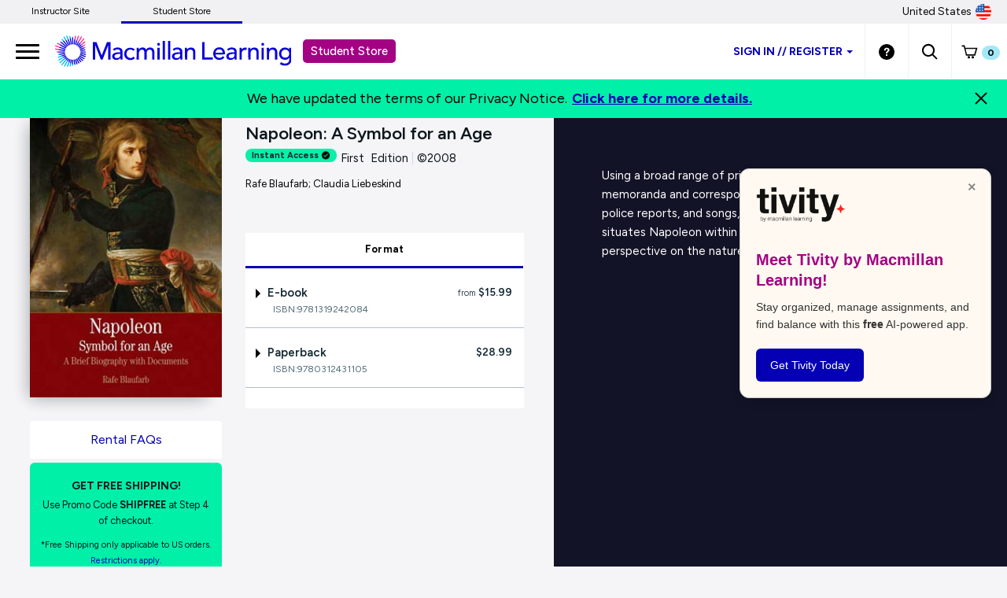

--- FILE ---
content_type: text/html;charset=UTF-8
request_url: https://store.macmillanlearning.com/us/product/Napoleon-A-Symbol-for-an-Age/p/0312431104
body_size: 20448
content:
<!DOCTYPE html>
<html lang="en">
<head>

<!-- Re-Branding links for font Starts -->
<link rel="preconnect" href="https://fonts.googleapis.com">
<link rel="preconnect" href="https://fonts.gstatic.com" crossorigin>
<link href="https://fonts.googleapis.com/css2?family=Figtree:ital,wght@0,300..900;1,300..900&display=swap" rel="stylesheet">
<!-- Re-Branding links for font ends -->

<!-- Amplitude experiment script -->
<script type="text/javascript" src="https://cdn.amplitude.com/script/85a0223214b097f48efe704ddb88801a.experiment.js"></script>

	<title>
		Napoleon: A Symbol for an Age 1st Edition  |  Rafe Blaufarb  |  Macmillan Learning </title>
	
	<meta http-equiv="Content-Type" content="text/html; charset=utf-8"/>
	<meta http-equiv="X-UA-Compatible" content="IE=edge">
	<meta charset="utf-8">
	<meta name="viewport" content="width=device-width, initial-scale=1, maximum-scale=2.0, minimum-scale=1, user-scalable=yes">

	<meta name="title" content="Napoleon: A Symbol for an Age 1st Edition | Rafe Blaufarb | Macmillan Learning">
<meta name="description" content="Students get free shipping when you rent or buy Napoleon: A Symbol for an Age (1st) from Macmillan Learning. Available in hardcopy, e-book &amp; other digital formats.">
<meta name="keywords" content="Napoleon: A Symbol for an Age, Rafe Blaufarb; Claudia Liebeskind, 0312431104">
<meta name="robots" content="index,follow">
<link rel="shortcut icon" type="image/x-icon" media="all" href="https://prod-cat-files.macmillan.cloud/MediaResources/instructorcatalog/global/favicon.ico" />
    <link rel="canonical" href="https://store.macmillanlearning.com/us/product/Napoleon-A-Symbol-for-an-Age/p/0312431104"/>
 		<!-- <link rel="stylesheet" type="text/css" href="//fonts.googleapis.com/css?family=Open+Sans:400,300,300italic,400italic,600,600italic,700,700italic,800,800italic" /> -->

<!-- Typography -->
 <link href="https://fonts.googleapis.com/css?family=Source+Serif+Pro:400,600,700" rel="stylesheet">
 <link href="https://fonts.googleapis.com/css?family=Source+Sans+Pro:300,300i,400,400i,600,600i,700,700i" rel="stylesheet">

<!--if lt IE 8>
 <link rel="stylesheet" href="https://fonts.googleapis.com/css?family=Source+Serif+Pro:400">
 <link rel="stylesheet" href="https://fonts.googleapis.com/css?family=Source+Serif+Pro:600">
 <link rel="stylesheet" href="https://fonts.googleapis.com/css?family=Source+Serif+Pro:700">
 <link rel="stylesheet" href="https://fonts.googleapis.com/css?family=Source+Sans+Pro:300">
 <link rel="stylesheet" href="https://fonts.googleapis.com/css?family=Source+Sans+Pro:300i">
 <link rel="stylesheet" href="https://fonts.googleapis.com/css?family=Source+Sans+Pro:400">
 <link rel="stylesheet" href="https://fonts.googleapis.com/css?family=Source+Sans+Pro:400i">
 <link rel="stylesheet" href="https://fonts.googleapis.com/css?family=Source+Sans+Pro:600">
 <link rel="stylesheet" href="https://fonts.googleapis.com/css?family=Source+Sans+Pro:600i">
 <link rel="stylesheet" href="https://fonts.googleapis.com/css?family=Source+Sans+Pro:700">
 <link rel="stylesheet" href="https://fonts.googleapis.com/css?family=Source+Sans+Pro:700i">
 <!endif--> 

<link rel="stylesheet" type="text/css" media="all" href="/wro/all_responsive.css" />
		<link rel="stylesheet" type="text/css" media="all" href="/wro/alpha_responsive.css" />
		<link rel="stylesheet" type="text/css" media="all" href="/wro/addons_responsive.css" />
		<link rel="stylesheet" type="text/css" media="all" href="https://prod-cat-files.macmillan.cloud/MediaResources/studentstore/css/studentstore.css"/>
	<script type="text/javascript" src="/_ui/shared/js/analyticsmediator.js"></script>
<script>
</script><!-- Google Tag Manager -->

<script>


</script>

<script>(function(w,d,s,l,i){w[l]=w[l]||[];w[l].push({'gtm.start':
new Date().getTime(),event:'gtm.js'});var f=d.getElementsByTagName(s)[0],
j=d.createElement(s),dl=l!='dataLayer'?'&l='+l:'';j.async=true;j.src=
'https://www.googletagmanager.com/gtm.js?id='+i+dl;f.parentNode.insertBefore(j,f);
})(window,document,'script','dataLayer','GTM-NZ8K8NZ');</script>

<!-- End Google Tag Manager -->






  



















  
	
  

  
	
		
			
			
				
				
					
				
			
		
	
  


<script type = "application/ld+json">
{
    "@context":"https://schema.org",
    "@type":"Book",
    "name" : "Napoleon: A Symbol for an Age",
    "author": {
    "@type":"Person",
    "name":"Rafe Blaufarb; Claudia Liebeskind" 
   },
    "url" : "https://store.macmillanlearning.com/us/product/Napoleon-A-Symbol-for-an-Age/p/0312431104",
    "workExample" : {
    "@type": "Book",
    "isbn": "9780312431105", 
    "bookEdition": "First Edition", 
    "offers":{
      "@type":"AggregateOffer",
      "highPrice": "28.99", 
      "lowPrice": "28.99", 
      "priceCurrency":"USD" 
    }
  }
}
</script>
</head>

<body class="page-productDetails pageType-ProductPage template-pages-product-productLayout1Page  smartedit-page-uid-productDetails smartedit-page-uuid-eyJpdGVtSWQiOiJwcm9kdWN0RGV0YWlscyIsImNhdGFsb2dJZCI6Im1hY21pbGxhbkNvbnRlbnRDYXRhbG9nIiwiY2F0YWxvZ1ZlcnNpb24iOiJPbmxpbmUifQ== smartedit-catalog-version-uuid-macmillanContentCatalog/Online  language-en">

	<!-- Google Tag Manager (noscript) -->

<noscript><iframe src="https://www.googletagmanager.com/ns.html?id=GTM-NZ8K8NZ"
height="0" width="0" style="display:none;visibility:hidden"></iframe></noscript>

<!-- End Google Tag Manager (noscript) -->

<div class="branding-mobile hidden-md hidden-lg hidden-sm">
			<div class="js-mobile-logo">
				</div>
		</div>
		<main data-currency-iso-code="USD">
<!--  <a href="#skip-to-content" class="skiptocontent" data-role="none">text.skipToContent</a>
			<a href="#skiptonavigation" class="skiptonavigation" data-role="none">text.skipToNavigation</a>  -->			


			<!-- HEADER  -->
<div>

<input type="hidden" id="logoutTime" value=""/>
<input type="hidden" id="loginTime" value=""/>
<input type="hidden" id="logoutTimestamp" value=""/>
<input type="hidden" id="loginTimestamp" value=""/>
<input type="hidden" id="ssopageurl" value="/SSO-Help"/>
<input type="hidden" id="totalDuration" value="1800"/>
<input type="hidden" id="homePageUrl" value="store.macmillanlearning.com/us"/>

<input type="hidden" id="iAMID" value=""/>

<!-- Set portFragment: only set if envType is local -->
<!-- Compose referrer -->
<!-- Final href using c:url for encoding -->
<header role="banner" class="navbar navbar-default navbar-fixed-top">
		<a href="#skip-to-content" class="skiptocontent" tabindex="-1" data-role="none" aria-label="skip to content">Skip to Main Content</a>
		<div>
			</div>
		<div class="top-bar">
				<div class="content"><ul class="top-bar-left"><li><a href="https://www.macmillanlearning.com/college/us" aria-label="Instructor Site">Instructor Site</a></li><li><a href="https://store.macmillanlearning.com/us" class="top-bar-active" aria-selected="true" aria-label="Student Store">Student Store</a></li></ul></div><div class="flag-desk-div">
						<div class="content"><div class="top-bar-right">
<div class="dropdown top-bar-dropdown"><button class="btn btn-light dropdown-toggle" type="button" data-toggle="dropdown" aria-expanded="false" aria-label="United States Store"><img class="country-flag" alt="United States Store" src="/_ui/responsive/theme-alpha/images/usa.png" />United States </button>
<ul class="dropdown-menu dropdown-menu-right">
    <li><a href="/us/logout?switchsite=ca" aria-label="Canada Store"><img class="country-flag" alt="Canada Store" src="/_ui/responsive/theme-alpha/images/canada.png" />Canada</a></li>
</ul>
</div>
</div></div></div>
		</div>

		<div class="container-fluid">
		<ul class="nav navbar-nav navbar-left">
		      <li><a id="trigger" href="" class="menu menu-trigger" aria-label="main navigation">
		      <div id="nav-icon4">
		  	  <span></span>
		      <span></span>
		      <span></span>
		  </div></a></li>
       </ul>
    
			<!-- Header Branding -->
			<div class="navbar-header">
				<div class="navbar-brand logoClass">
					<div class="banner__component banner">
	<a href="/us" class="mobile_hide" aria-label="Student store Macmillan learning link"><img class="mobile_hide" alt="Student store Macmillan learning link" src="https://prod-cat-files.macmillan.cloud/MediaResources/studentstore/visuals/ML_logo.svg"><span class="header_mobile_text">Student Store</span></a>
		   	<a href="/us" class="mobile_show" aria-label="Student store Macmillan learning link"><img class="mobile_show" alt="Student store Macmillan learning link" src="https://prod-cat-files.macmillan.cloud/MediaResources/instructorcatalog/global/ML_logo_wave_white.svg"><span class="header_mobile_text">Student Store</span></a>
		   	</div></div>
				
				<!-- SS-192 -->
				<button role="button" aria-expanded="false" data-target="#headernav"
					data-toggle="collapse" class="navbar-toggle collapsed"
					type="button">
					<span class="sr-only">Expand navigation</span> 
					<span class="icon-bar"></span>
					<span class="icon-bar"></span>
					<span class="icon-bar"></span>
				</button>
			</div>


			<!-- Header Navigation -->
			<div id="headernav" class="collapse navbar-collapse">
				<ul aria-labelledby="headernav"
					class="nav navbar-nav navbar-right headeralignmobile header-mbl-scroll">

					<!-- 	   -->

					<li class="headeralignmobileli"><li class="lisigninss headeralignmobileli">
								<div class="dropdown dropdown-mobile">
									<button id="signindropdown"
										class="btn btn-primary dropdown-toggle studentstoresignin stdstrsigninbtn"
										type="button" data-toggle="dropdown" aria-expanded="false" aria-label="Student store sign in">
										 Sign in<span class="SSdoubleslash"> // </span>Register<span class="caret carretmargin"></span>
									</button>
									<ul class="dropdown-menu SSdropdown lisignssdrdn">
										<li>
										<a href="https://www.macmillanlearning.com/college/us/login" class="SSdropdownli  studentstoreatag" aria-label="I am an instructor Sign in">I'M AN INSTRUCTOR</a>
												</li>
										<hr class="sshr">
										<li><a href="/us/login" class="SSdropdownli  studentstoreatag" aria-label="I am a Student Sign in">I'M A STUDENT</a></li>

									</ul>
								 </div>
							</li>

							</li>
					<li class="headeralignmobileli"><div class="yCmsComponent yComponentWrapper">
<div class="banner__component banner">
	<a href="/us/content/get-help" aria-label="Student store Help link"><img alt="Student store Help link" src="/medias/sys_master/images/images/hcf/hf6/8814176370718/header-help.svg"></a>
		</div></div></li>

					<li class="headeralignmobileli"><a role="button" tabindex="0" href="#"
						id="searchIconLink" data-toggle="" data-target="" aria-label="search"> <img
							src="https://prod-cat-files.macmillan.cloud/MediaResources/studentstore/visuals/search.svg" alt="search">
					</a> <div class="yCmsComponent yComponentWrapper">
<div class="overlay" style="display:none;">
    <div class="overlay-content" role="document">
	<div class=" modal-dialog">
   <div class="modal-content">
    <div class="modal-header">
        <button type="button" class="close" data-dismiss="modal" aria-label="Close"><span aria-hidden="true"><svg xmlns="http://www.w3.org/2000/svg" width="24" height="24" viewBox="0 0 24 24">
			  <polygon points="19.82 5.59 18.41 4.18 12 10.59 5.59 4.18 4.18 5.59 10.59 12 4.18 18.41 5.59 19.82 12 13.41 18.41 19.82 19.82 18.41 13.41 12 19.82 5.59"></polygon>
			</svg></span></button>
        <h4 class="modal-title" id="search-label">Find what you need to succeed.</h4>
      </div> 

<div class="modal-body">	  
   <div class="ui-front"  id="search-box-nav">
	<form name="search_form_homePageModalSearchBox" method="get"
		action="/us/search/" autocomplete="off">
		<div class="input-group input-group-lg search-home" id="header-search">
			<input type="text" id="js-site-search-input-head"
					class="form-control js-site-search-input-head" name="text" value=""
                    maxlength="100" placeholder="Search by ISBN, Title, Author, or Keyword"
					data-options='{"autocompleteUrl" : "/us/search/autocompleteModalSearch/homePageModalSearchBox","minCharactersBeforeRequest" : "3","waitTimeBeforeRequest" : "500"}'>
			      
			      <a href="#" title="Search Input" class="input-group-addon btn-solid-light" id="searchid" style="cursor:pointer;"><img src= "/_ui/responsive/theme-alpha/images/search.svg" alt="search icon"/></a>
			</div>
	</form>

</div>
</div>
         </div>
		 </div>
           </div>
		   
  </div>

 </div></li>
						
			<li class="headeralignmobileli"><div class="yCmsComponent yComponentWrapper <%-- imgClass --%>">
<div class="nav-cart">
	<a href="#"
		tabindex="0" role="button"
		data-toggle="modal" data-target="#cartmodal"
		class="mini-cart-link js-mini-cart-link" 
		data-mini-cart-url="/us/cart/rollover/MiniCart"
		data-mini-cart-refresh-url="/us/cart/miniCart/SUBTOTAL"
		data-mini-cart-name="Cart"
		data-mini-cart-empty-name="Empty Cart"
		data-mini-cart-items-text="Items"
		aria-label="Mini cart link"
		>
		<img class="pull-left" alt="Shopping Cart" src="https://prod-cat-files.macmillan.cloud/MediaResources/studentstore/visuals/minicart.svg">
			<div class="mini-cart-count js-mini-cart-count"><span class="nav-items-total spanFix badge cart-badge">0</span></div>
		</a>
</div>
<div class="mini-cart-container js-mini-cart-container"></div></div></li>
			<li class="flag-mbl-li headeralignmobileli">		
						<div class="content"><div class="top-bar-right">
<div class="dropdown top-bar-dropdown"><button class="btn btn-light dropdown-toggle" type="button" data-toggle="dropdown" aria-expanded="false" aria-label="United States Store"><img class="country-flag" alt="United States Store" src="/_ui/responsive/theme-alpha/images/usa.png" />United States </button>
<ul class="dropdown-menu dropdown-menu-right">
    <li><a href="/us/logout?switchsite=ca" aria-label="Canada Store"><img class="country-flag" alt="Canada Store" src="/_ui/responsive/theme-alpha/images/canada.png" />Canada</a></li>
</ul>
</div>
</div></div></li>
									
				</ul>
			</div>
			<!-- /.navbar-collapse -->


			<!-- <div class="hidden-xs hidden-sm js-secondaryNavAccount collapse" id="accNavComponentDesktopOne">
		<ul class="nav__links">

		</ul>
	</div>
	<div class="hidden-xs hidden-sm js-secondaryNavCompany collapse" id="accNavComponentDesktopTwo">
		<ul class="nav__links js-nav__links">

		</ul>
	</div>  -->


			<!-- <nav class="navigation navigation--middle js-navigation--middle">
		<div class="container-fluid">
			<div class="row">
				<div class="mobile__nav__row mobile__nav__row--table">
					<div class="mobile__nav__row--table-group">
						<div class="mobile__nav__row--table-row">
							<div class="mobile__nav__row--table-cell visible-xs hidden-sm">
								<button class="mobile__nav__row--btn btn mobile__nav__row--btn-menmau js-toggle-sm-navigation"
										type="button">
									<span class="glyphicon glyphicon-align-justify"></span>
								</button>m
							</div>

							<div class="mobile__nav__row--table-cell visible-xs mobile__nav__row--seperator">
								<button	class="mobile__nav__row--btn btn mobile__nav__row--btn-search js-toggle-xs-search hidden-sm hidden-md hidden-lg" type="button">
										<span class="glyphicon glyphicon-search"></span>
									</button>
								</div>

							<div class="mobile__nav__row--table-cell hidden-sm hidden-md hidden-lg mobile__nav__row--seperator">
										<a href="/us/store-finder" class="mobile__nav__row--btn mobile__nav__row--btn-location btn">
											<span class="glyphicon glyphicon-map-marker"></span>
										</a>
									</div>
								</div>
					</div>
				</div>				
				
			</div>  -->



			</div>
		<!-- /.container-fluid -->
	</header>

	<!--      -->

	<!-- END HEADER  -->

</div>
<a id="skip-to-content"></a>
		
			<div>
			<div class="mp-pusher" id="mp-pusher" style="transform: translate3d(0px, 0px, 0px);"> 
			   <div id="mp-menu" class="mp-menu mp-cover" role="navigation" aria-label="main navigation" aria-expanded="false">
	        <div data-level="1" class="mp-level mp-overlap">
	           <ul>          
	                <li class="icon icon-arrow-left"> <a href="#" aria-haspopup="true" aria-hidden="false" aria-label="Who We Are">Who We Are</a>
	                	
						<div style="" data-level="2" class="mp-level" aria-hidden="true">
						<h2 class="icon icon-display">Who We Are</h2>
						
						<a class="mp-back" href="#" aria-label="Back Link">back</a>
					  	<ul>
								<li class="yCmsComponent icon icon-arrow-left">
<a href="/us/content/who-we-are"  title="Who We Are"  aria-label="Who We Are" >Who We Are</a></li></ul>
	                     </div>
	                  </li>	
	                <li class="icon icon-arrow-left"> <a href="#" aria-haspopup="true" aria-hidden="false" aria-label="Student Benefits">Student Benefits</a>
	                	
						<div style="" data-level="2" class="mp-level" aria-hidden="true">
						<h2 class="icon icon-display">Student Benefits</h2>
						
						<a class="mp-back" href="#" aria-label="Back Link">back</a>
					  	<ul>
								<li class="yCmsComponent icon icon-arrow-left">
<a href="/us/content/promotional-deals"  title="Special Offers"  aria-label="Special Offers" >Special Offers</a></li><li class="yCmsComponent icon icon-arrow-left">
<a href="/us/content/rent-and-save"  title="Rent and Save"  aria-label="Rent and Save" >Rent and Save</a></li><li class="yCmsComponent icon icon-arrow-left">
<a href="/us/content/formats"  title="Flexible Formats"  aria-label="Flexible Formats" >Flexible Formats</a></li><li class="yCmsComponent icon icon-arrow-left">
<a href="https://community.macmillanlearning.com/t5/college-quest-blog/bg-p/college-quest"  title="College Quest Blog"  aria-label="College Quest Blog" >College Quest Blog</a></li></ul>
	                     </div>
	                  </li>	
	                <li class="icon icon-arrow-left"> <a href="#" aria-haspopup="true" aria-hidden="false" aria-label="Discipline">Discipline</a>
	                	
						<div style="" data-level="2" class="mp-level" aria-hidden="true">
						<h2 class="icon icon-display">Discipline</h2>
						
						<a class="mp-back" href="#" aria-label="Back Link">back</a>
					  	<ul>
						<li>
						<a href="/us/discipline/Astronomy" aria-label="Astronomy Link">Astronomy</a>
						 <a href="/us/discipline/Biochemistry" aria-label="Biochemistry Link">Biochemistry</a>
						 <a href="/us/discipline/Biology" aria-label="Biology Link">Biology</a>
						 <a href="/us/discipline/Chemistry" aria-label="Chemistry Link">Chemistry</a>
						 <a href="/us/discipline/College Success" aria-label="College Success Link">College Success</a>
						 <a href="/us/discipline/Communication" aria-label="Communication Link">Communication</a>
						 <a href="/us/discipline/Economics" aria-label="Economics Link">Economics</a>
						 <a href="/us/discipline/Electrical Engineering" aria-label="Electrical Engineering Link">Electrical Engineering</a>
						 <a href="/us/discipline/English" aria-label="English Link">English</a>
						 <a href="/us/discipline/Environmental Science" aria-label="Environmental Science Link">Environmental Science</a>
						 <a href="/us/discipline/Geography" aria-label="Geography Link">Geography</a>
						 <a href="/us/discipline/Geology" aria-label="Geology Link">Geology</a>
						 <a href="/us/discipline/History" aria-label="History Link">History</a>
						 <a href="/us/discipline/Mathematics" aria-label="Mathematics Link">Mathematics</a>
						 <a href="/us/discipline/Music & Theater" aria-label="Music & Theater Link">Music & Theater</a>
						 <a href="/us/discipline/Nutrition and Health" aria-label="Nutrition and Health Link">Nutrition and Health</a>
						 <a href="/us/discipline/Philosophy & Religion" aria-label="Philosophy & Religion Link">Philosophy & Religion</a>
						 <a href="/us/discipline/Physics" aria-label="Physics Link">Physics</a>
						 <a href="/us/discipline/Psychology" aria-label="Psychology Link">Psychology</a>
						 <a href="/us/discipline/Sociology" aria-label="Sociology Link">Sociology</a>
						 <a href="/us/discipline/Statistics" aria-label="Statistics Link">Statistics</a>
						 </li>
						 </ul>
						 </div>
	                  </li>	
	                <li class="icon icon-arrow-left"> <a href="#" aria-haspopup="true" aria-hidden="false" aria-label="Digital Products">Digital Products</a>
	                	
						<div style="" data-level="2" class="mp-level" aria-hidden="true">
						<h2 class="icon icon-display">Digital Products</h2>
						
						<a class="mp-back" href="#" aria-label="Back Link">back</a>
					  	<ul>
								<li class="yCmsComponent icon icon-arrow-left">
<a href="/us/digital/intro/achieve"  title="Achieve"  aria-label="Achieve" >Achieve</a></li><li class="yCmsComponent icon icon-arrow-left">
<a href="/us/digital/intro/ebooks"  title="E-books"  aria-label="E-books" >E-books</a></li><li class="yCmsComponent icon icon-arrow-left">
<a href="/us/digital/intro/iclicker"  title="iClicker Student App (Student Response System)"  aria-label="iClicker Student App (Student Response System)" >iClicker Student App (Student Response System)</a></li></ul>
	                     </div>
	                  </li>	
	                <li class="icon icon-arrow-left"> <a href="#" aria-haspopup="true" aria-hidden="false" aria-label="Support">Support</a>
	                	
						<div style="" data-level="2" class="mp-level" aria-hidden="true">
						<h2 class="icon icon-display">Support</h2>
						
						<a class="mp-back" href="#" aria-label="Back Link">back</a>
					  	<ul>
								<li class="yCmsComponent icon icon-arrow-left">
<a href="/us/content/get-help"  title="Get Help"  aria-label="Get Help" >Get Help</a></li><li class="yCmsComponent icon icon-arrow-left">
<a href="/us/content/rental-returns"  title="Rental and Returns"  aria-label="Rental and Returns" >Rental and Returns</a></li><li class="yCmsComponent icon icon-arrow-left">
<a href="https://mhe.my.site.com/macmillanlearning/s/"  title="Support Community"  aria-label="Support Community" >Support Community</a></li><li class="yCmsComponent icon icon-arrow-left">
<a href="/us/content/student-options"  title="Student Options Explained"  aria-label="Student Options Explained" >Student Options Explained</a></li></ul>
	                     </div>
	                  </li>	
	                </ul>
	            </div>
	      </div>       
<div class="global-alerts" hidden="true">
	<div class="alert alert-warning alert-dismissable cx-update-div" role="alert"
		aria-live="assertive">
		<button class="close cx-update-close" aria-hidden="true" type="button">&times;</button>
		<p id="cx-update-action" style="margin: 0px 0px 0px;"></p>
	</div>
</div>




<!-- PROMO BANNER -->

<!-- PROMO MODAL -->

<!-- /PROMO MODAL -->










	<script  type="text/javascript">	
			(window.dataLayer=window.dataLayer||[]).push({
		  	'event' : 'ecommerce.detail',
		  	'ecommerce.detail' : {
		    'v':6,// <-- DO NOT EDIT.
		    'products' :	[{"v":3,"id":"9780312431105","name":"Napoleon: A Symbol for an Age","price":28.99,"specificIsbnsku":"9780312431105","pdpType":"Regular PDP","brand":"Student Store","variant":"Paperback","category":["/History/European-History/By-Period/Enlightenment-%26-Age-of-Reason/","/History/European-History/By-Topic/French/","/History/The-Bedford-Series-in-History-%26-Culture/European/Enlightenment-%26-Age-of-Reason/","/History/The-Bedford-Series-in-History-%26-Culture/European/French/"],"url":"https://store.macmillanlearning.com/us/product/Napoleon-A-Symbol-for-an-Age/p/9780312431105","img":"https://prod-cat-files.macmillan.cloud/MediaResources/Jackets/258W/9780312431105.jpg","inStock":"90"}]
		}});
			 	
		</script>	
<!-- <main role="main"> -->
<div class="m-scene" id="main" role="main">
	<div class="m-header scene_element scene_element--fadeinleft">
		<div id="product-wrapper">
			<div id="product-specs">
				<div class="row">				
					<div class="col-lg-5 col-md-4 col-sm-4 col-xs-12">
					<img src="//prod-cat-files.macmillan.cloud/MediaResources/Jackets/258W/9780312431105.jpg" class="img-responsive" alt="Cover: Napoleon: A Symbol for an Age, 1st Edition by Rafe Blaufarb; Claudia Liebeskind">
						
						<div class="padding-small"></div>
						<!-- <div class="well well-sm well-blue hidden-xs"> -->
						
						<div class="yCmsComponent">
<div class="content"><div style="margin-top:10px"><a href="https://store.macmillanlearning.com/us/content/get-help#rental-returns" class="btn btn-solid-light btn-large btn-block" aria-label="Rental FAQs">Rental FAQs</a></div> <div class="well well-sm well-address promo-alert"><p class="h-size5"><strong>GET FREE SHIPPING!</strong></p> <p class="small">Use Promo Code <strong>SHIPFREE</strong> at Step 4 of checkout.</p> <p class="small"><small>*Free Shipping only applicable to US orders. <a href="https://store.macmillanlearning.com/us/terms-of-purchase-rental#term8" aria-label="Terms of Purchase rental link">Restrictions apply.</a> </small></p></div></div></div><!--   <p class="h-size5">FREE shipping.</p>
							<p class="small">Promo Code SHIPFREE</p>
							<hr class="hr-small">
							<p class="h-size5">FREE eBook access.</p>
							<p class="small">While your print book ships!</p>   -->
						<!-- </div>  -->
					</div>
					
					<div class="col-lg-7 col-md-8 col-sm-8 col-xs-12">
						<div id="specs">
							<hgroup>
								<h1 class="h-size3">
									Napoleon: A Symbol for an Age</h1>

                                        <!-- SS-14136 display instant access label for achieve products on Student Store PDPs -->
                      					<div class="label-list order-type" role="alert" aria-live="assertive" tabindex="0" style="background: #AEE5D3;font-weight: 700;font-size: 11px;padding: 0px 8px; margin-top: 4px;">
                      					        Instant Access<img src="/_ui/responsive/theme-alpha/images/achievecheckmarklogo.svg" style="width: 12px; height: 11px; margin-top: -1px; margin-bottom: 0px; margin-left: 3px;">
                                            </div>

                                            <a data-toggle="tooltip" data-placement="bottom" data-container="body" title="Save time by buying an instant access product! Achieve and eBook products are available to access shortly after a purchase is complete">
                                            <img alt="info icon" class="list-digital-label tooltipp tooltip-icon" src="
                                            https://prod-cat-files.macmillan.cloud/MediaResources/instructorcatalog/global/info.svg" style="margin-top: 0px; margin-left: -1px;"></a>

                      					    <!-- <b> Instant Access </b> -->
                      					    <!-- <div id="instantAccessTooltipText"> </div> -->
                      					<h2>First&nbsp;&nbsp;Edition<span class="specs-divider" aria-hidden="true">|</span>&copy;2008&nbsp;
                                               <span class="small">Rafe Blaufarb; Claudia Liebeskind</span></h2>
                                              </hgroup>
							<div class="padding-small"></div>
							
							<!-- The below commented code to disable the functionality as per the ticket  SS-7796, 
								Please just remove the comment in case need the functionality in future-->
							</div>
						<div class="padding-small"></div>
						
						<div class="price-box-padding" id="Purchase Options" aria-label="Purchase Options" aria-multiselectable="false">
							<ul class="nav nav-tabs nav-price nav-justified" role="tablist">
								<li id="buy-tab" class="purchase-type active" aria-controls="buy" role="presentation" aria-hidden="false">
										<a class="first purchase-type-link" tabindex="0" href="#buy" data-toggle="tab"
										aria-label="Format" role="tab" aria-selected="true" aria-controls="buy" aria-setsize="1">Format</a>
									</li>
								</ul>
							<div id="purchasetypes" class="tab-content">
								<legend aria-label="Purchase Options" alt="Purchase Options" aria-hidden="false" class="hidden"></legend>
<div class="tab-pane fade active in" id="buy" aria-labelledby="buy-tab" aria-hidden="false">
	<div class="panel-group">
							<div class="panel panel-default panel-price">
								<a class="accordion-toggle collapsed" data-toggle="collapse" href="#format01" aria-expanded="false" aria-selected="false">
									<div class="panel-heading">
										<div class="addons-txt">
											<input value="01" name="counter" class="index-counter" type="hidden">
											<div class="parent-label">
												<span class="expand-plus-caret-down"></span>
												<input value="01" name="counter" class="index-counter" type="hidden">
												
												E-book<span class="product-price">
													<span class="product-price-from">from</span>																
																  $15.99</span>
											</div>
										</div>
									</div>
								</a>
								<p class="small isbn" id="isbn01">ISBN:9781319242084</p>
													<input name="isbnCode" class="isbnCode" value="9781319242084" type="hidden">
									<div class="panel-collapse collapse " id="format01" aria-expanded="false" style="">
									<div class="panel-body">
										<!-- Detailed Description -->
										<p>Take notes, add highlights, and download our mobile-friendly e-books.</p><!-- Purchase Options for Rentable & Ebook Product-->
										<div class="rental-period  ">
												<div class="row">
														<div class="col-xs-8 addons-txt">
															<div class="radioChecked">
																<label class="radio rental-label" for="buyoption011"> 
																	<input class="addon purchase-cb-addon purchase-buy-addon" type="radio" name="buyoption01" 
                                 id="buyoption011" value="15.99"  aria-checked="false"  tabindex=  >
                                     <input type="hidden" id="productRentalTerms1" name="productRentalTerms" value="180" />
																		<input value="1" name="counter" class="index-counter-new" 	type="hidden">
																	
																	<span class="text-red">Access</span>
																			









	
	
		
		
			
			
				( 6 months )
			
		
	
</label>
															</div>
														</div>
														<div class="col-xs-4 addons-price">
															<span class="product-price"> 
																











			
		
			
				
				
					
					$15.99
				
				
						



</span>
														</div>
														
														<!-- AddOnList -->
														<div class="panel-collapse-child" style="display: none;">
															<div class="panel-body clear-float">
																<div class="row">
																	<div class="col-xs-12">
																	
																		<div class="label-list order-type" role="alert" aria-live="assertive">
																				Subscribe until 07/24/2026</div>
																		</div>
																</div>
																















<form id="addToCartForm" class="add_to_cart_form" action="/us/cart/addRental" method="post">
	
	<input type="hidden" name="productCodePost" value="9781319242084" />
	<input type="hidden" name="productRentalTerms" id="rentvalue2" value="180" />
	<input type="hidden" name="productPurchaseOption" value="Rental" />
	<input type="hidden" maxlength="3" size="1" id="qty2" name="qty" class="qty js-qty-selector-input" value="1">
	<input type="hidden" name="addonProductCodes" value="" />

	
	
	
	<input type="hidden" name="schoolName" value="" />
	
	<input type="hidden" name="courseURL" value="" />
	
	
	
	
	
	
		
			
				<button id="addToCartButton1" type="" value="hai"
					class="btn btn-primary btn-block js-add-to-cart js-enable-btn glyphicon-shopping-cart add-to-cart-btn"
					disabled="disabled">
					Add to Cart
				</button>
			

		
	
<div>
<input type="hidden" name="CSRFToken" value="AoFG6AfMJbaaAFM_T3NutZwIL1flZLooMTjANlKiLbxR8u8lO7Vx2zWtE4C3Y2sLLF5ag6VsAm6DB4oFBgjzDjSSFYVkkI0d" />
</div></form>

</div>
														</div>
													</div>
													<hr class="hr-small">
													</div>
											<div class="rental-period  ">
												<div class="row">
														<div class="col-xs-8 addons-txt">
															<div class="radioChecked">
																<label class="radio rental-label" for="buyoption013"> 
																	<input class="addon purchase-cb-addon purchase-buy-addon" type="radio" name="buyoption01" 
                                 id="buyoption013" value="17.99"  aria-checked="false"  tabindex=  >
                                     <input type="hidden" id="productRentalTerms3" name="productRentalTerms" value="0" />
																		<input value="3" name="counter" class="index-counter-new" 	type="hidden">
																	
																	<span class="text-red">Buy</span>
																		</label>
															</div>
														</div>
														<div class="col-xs-4 addons-price">
															<span class="product-price"> 
																











		
			
				
				
					
					$17.99
				
			
			
						



</span>
														</div>
														
														<!-- AddOnList -->
														<div class="panel-collapse-child" style="display: none;">
															<div class="panel-body clear-float">
																<div class="row">
																	<div class="col-xs-12">
																	
																		</div>
																</div>
																















<form id="addToCartForm" class="add_to_cart_form" action="/us/cart/addRental" method="post">
	
	<input type="hidden" name="productCodePost" value="9781319242084" />
	<input type="hidden" name="productRentalTerms" id="rentvalue4" value="" />
	<input type="hidden" name="productPurchaseOption" value="Rental" />
	<input type="hidden" maxlength="3" size="1" id="qty4" name="qty" class="qty js-qty-selector-input" value="1">
	<input type="hidden" name="addonProductCodes" value="" />

	
	
	
	<input type="hidden" name="schoolName" value="" />
	
	<input type="hidden" name="courseURL" value="" />
	
	
	
	
	
	
		
			
				<button id="addToCartButton1" type="" value="hai"
					class="btn btn-primary btn-block js-add-to-cart js-enable-btn glyphicon-shopping-cart add-to-cart-btn"
					disabled="disabled">
					Add to Cart
				</button>
			

		
	
<div>
<input type="hidden" name="CSRFToken" value="AoFG6AfMJbaaAFM_T3NutZwIL1flZLooMTjANlKiLbxR8u8lO7Vx2zWtE4C3Y2sLLF5ag6VsAm6DB4oFBgjzDjSSFYVkkI0d" />
</div></form>

</div>
														</div>
													</div>
													</div>
											</div>
								</div>
							</div>
						</div>
		<div class="panel-group">
							<div class="panel panel-default panel-price">
								<a class="accordion-toggle collapsed" data-toggle="collapse" href="#format11" aria-expanded="false" aria-selected="false">
									<div class="panel-heading">
										<div class="addons-txt">
											<input value="11" name="counter" class="index-counter" type="hidden">
											<div class="parent-label">
												<span class="expand-plus-caret-down"></span>
												<input value="11" name="counter" class="index-counter" type="hidden">
												
												Paperback<span class="product-price">
													$28.99</span>
											</div>
										</div>
									</div>
								</a>
								<p class="small isbn" id="isbn11">ISBN:9780312431105</p>
													<input name="isbnCode" class="isbnCode" value="9780312431105" type="hidden">
									<div class="panel-collapse collapse " id="format11" aria-expanded="false" style="">
									<div class="panel-body">
										<!-- Detailed Description -->
										<p>Read and study old-school with our bound texts.</p><!-- Purchase Options for Rentable & Ebook Product-->
										<div class="rental-period  ">
												<div class="row">
														<div class="col-xs-8 addons-txt">
															<div class="radioChecked">
																<label class="radio rental-label" for="buyoption111"> 
																	<input class="addon purchase-cb-addon purchase-buy-addon" type="radio" name="buyoption11" 
                                 id="buyoption111" value="28.99"  aria-checked="false"  tabindex=  >
                                     <input type="hidden" id="productRentalTerms5" name="productRentalTerms" value="0" />
																		<input value="1" name="counter" class="index-counter-new" 	type="hidden">
																	
																	<span class="text-red">Buy</span>
																		</label>
															</div>
														</div>
														<div class="col-xs-4 addons-price">
															<span class="product-price"> 
																











			
		
			
				
				
					
					$28.99
				
				
						



</span>
														</div>
														
														<!-- AddOnList -->
														<div class="panel-collapse-child" style="display: none;">
															<div class="panel-body clear-float">
																<div class="row">
																	<div class="col-xs-12">
																	
																		</div>
																</div>
																













	
	<form id="addToCartForm" class="add_to_cart_form" action="/us/cart/add" method="post">
	<input type="hidden" name="productCodePost" value="9780312431105"/>
	<input type="hidden" maxlength="3" size="1" id="qty6" name="qty" class="qty js-qty-selector-input" value="1">
	<input type="hidden" name="addonProductCodes" value=""/>
	
	
	
	
	
	
	<input type="hidden" name="schoolName" value="" />
	
	<input type="hidden" name="courseURL" value="" />
	
	
	
		
				
					<button id="addToCartButton11" type="" value="hai" class="btn btn-primary btn-block js-add-to-cart js-enable-btn glyphicon-shopping-cart add-to-cart-btn" disabled="disabled">
						Add to Cart
					</button>
				
			
			
	
	<div>
<input type="hidden" name="CSRFToken" value="AoFG6AfMJbaaAFM_T3NutZwIL1flZLooMTjANlKiLbxR8u8lO7Vx2zWtE4C3Y2sLLF5ag6VsAm6DB4oFBgjzDjSSFYVkkI0d" />
</div></form>

</div>
														</div>
													</div>
													</div>
											</div>
								</div>
							</div>
						</div>
					</div>
</div>
						</div>
					</div>
				</div>
			</div>
			
			<!-- title info-->
			<!-- TAB MENU -->

			<div id="product-tabs">
	<div role="tabpanel">
		<ul id="tabmobile" class="nav nav-tabs nav-justified hidden-xs"
			role="tablist">
			<li role="presentation" id="aboutTab"><a href="#about"
				tabindex="0" data-toggle="tab" role="tab" aria-controls="about"
				aria-selected="true" alt="about" class="purchase-contenttype-link"
				aria-label="About">About<span
					class="expand-plus-white visible-xs"></span></a></li>
					<li role="presentation"><a href="#digital" tabindex="0"
				data-toggle="tab" role="tab" aria-selected="false" alt="digital options"
				class="purchase-contenttype-link" aria-label="digital options">
				Digital Options<span class="expand-plus-white visible-xs"></span>
			</a></li>
			<li role="presentation"><a href="#contents" data-toggle="tab" role="tab"
				tabindex="0" aria-selected="false" alt="contents"
				class="purchase-contenttype-link" aria-label="contents">Contents<span
					class="expand-plus-white visible-xs"></span></a></li>
			<li role="presentation" id="authorsTab"><a href="#authors" data-toggle="tab" role="tab"
					tabindex="0" aria-selected="false" alt="authors"
					class="purchase-contenttype-link" aria-label="authors">Authors<span
						class="expand-plus-white visible-xs"></span></a></li>
			</ul>
		
		<div class="panel-group visible-xs" id="tabmobile-accordion">
	<div class="panel panel-dark">
		<div class="panel-heading">
			<h4 class="panel-title">
				<a href="#about-collapse" tabindex="0" data-toggle="collapse"
					aria-controls="about" aria-expanded="true" alt="about"
					class="js-tabcollapse-panel-heading"
					aria-label="About" data-parent="#tabmobile-accordion">About<span
					class="expand-plus-white visible-xs expand-minus-white"></span></a>
			</h4>
		</div>
		<div id="about-collapse" class="panel-collapse collapse in">
			<div class="panel-body js-tabcollapse-panel-body">
				<section>
					<p>Using a broad range of primary sources, including confidential memoranda and correspondence, speeches, memoirs, letters, police reports, and songs,<EM> Napoleon: A Symbol for an Age</EM> situates Napoleon within his time while opening a broad perspective on the nature and impact of Napoleonic rule.</p>
				</section>
			</div>
		</div>
	</div>	
	
	<div class="panel panel-dark">
		<div class="panel-heading">
			<h4 class="panel-title">
				<a href="#digital-collapse" tabindex="0" data-toggle="collapse"
					aria-expanded="false" alt="digital options"
					class="js-tabcollapse-panel-heading collapsed"
					aria-label="digital options" data-parent="#tabmobile-accordion">Digital
					Options<span class="expand-plus-white visible-xs expand-minus-white"></span>
				</a>
			</h4>
		</div>
		<div id="digital-collapse" class="panel-collapse collapse ">
			<div class="panel-body js-tabcollapse-panel-body">
				<section>
				<h2>E-book</h2><p>Read online (or offline) with all the highlighting and notetaking tools you need to be successful in this course.</p>
								<a class="btn btn-large btn-light" aria-label="Learn More about E-Book" href="/us/digital/intro/ebooks">Learn More</a>
								<hr class="hr-dark">					
						</section>
			</div>
		</div>
	</div>
	<div class="panel panel-dark">
		<div class="panel-heading">
			<h4 class="panel-title">
				<a href="#contents-collapse" data-toggle="collapse" tabindex="0"
					aria-expanded="false" alt="contents"
					class="js-tabcollapse-panel-heading collapsed"
					aria-label="contents" data-parent="#tabmobile-accordion">Contents<span
					class="expand-plus-white visible-xs expand-minus-white"></span></a>
			</h4>
		</div>
		<div id="contents-collapse" class="panel-collapse collapse ">
			<div class="panel-body js-tabcollapse-panel-body">
				<section>
					<h2>Table of Contents</h2>
					<div class="padding"></div>					
					<div class="panel-group" id="toc" role="tablist">
						<div class="panel panel-toc">
							<div class="panel-heading" role="tab">
								<!-- Fix for SS-1212 and removing expand/collapse as per Dinah's email confirmation 
								<div class="toc-header">
									<a data-toggle="collapse" data-parent="#toc"
										href="#collapsetoc1" aria-expanded="false">
										Chapters:&nbsp;Title<span id ="expandHide" class="expand-minus-white"></span>
										<span class="expand-plus-white expand-minus-white"></span> 
									</a>
								</div>-->
							</div>
							<div id="collapsetoc1" class="panel-collapse collapse in">
								<div class="panel-body">
								<DIV><DIV>Table of Contents <P></P><B>Foreword<BR><BR>Preface<BR><BR><BR><BR></B>PART ONE INTRODUCTION: NAPOLEON: THE MAN IN HIS TIMES<BR><BR>The Rise of Napoleon<BR><BR>Napoleon Comes to Power<BR><BR>The Foundations of Napoleon&#8217;s Regime<BR><BR>From Republic to Empire<BR><BR>Napoleon and War<BR><BR>Napoleon and Europe <P></P><P></P>&nbsp;&nbsp;&nbsp;&nbsp;&nbsp;&nbsp;&nbsp; Map 1. Europe in 1800 <P></P>&nbsp;&nbsp;&nbsp;&nbsp;&nbsp;&nbsp;&nbsp; Map 2. Europe in 1812<BR><BR>Decline and Fall<BR><BR>Legacy<BR><BR>PART TWO<BR>THE DOCUMENTS<BR><BR><B>1. The Rise of Napoleon <BR><BR>The Making of a Political General<BR><BR></B>1. <B>J.C.D. Lacretelle,</B> <I>Account of the Vend&#233;miaire Uprising,</I> 1875<BR><BR>2. <B>J.B. Le Couteulx de Canteleu,</B> <I>Bonaparte in Barras&#8217;s Salon,</I> 1875<BR><BR><B>Forging a Reputation: Bonaparte in Italy<BR><BR></B>3. <B>Napoleon Bonaparte,</B> <I>Historical, Political, and Military Notes on the Army of Italy,</I> October 23, 1797<BR><BR>4. <B>Napoleon Bonaparte,</B> <I>Letters to Josephine,</I> 1796&#8211;1797<BR><BR>5. <B>A.F. Miot de Melito,</B> <I>Napoleon and the Fructidor Coup,</I> 1858<BR><BR><B>The Politics of Generalship: The Egyptian Expedition<BR><BR></B>6. <B>Napoleon Bonaparte,</B> <I>Address to the Army of Egypt,</I> 1798<BR><BR>7. <B>Napoleon Bonaparte,</B> <I>Proclamation to the Egyptians,</I> 1798<BR><BR>8. <B>L. de Laus de Boisy,</B> <I>The Institute of Egypt,</I> 1799<BR><BR>9. <B>Abd al-Rahman al-Jabarti,</B> <I>The French Occupation of Cairo,</I> 1798<BR><BR><B>2. Napoleon in Power<BR><BR>Seizing Power: 18 Brumaire<BR><BR></B>10. <B>P.J.G. Cabanis,</B> <I>Address to the French People,</I> November 10, 1799<BR><BR>11. <B>A.C. Thibaudeau,</B> <I>Creation of the Consular Government,</I> 1834<BR><BR><B>Restoring Order<BR><BR></B>12. <B>Judge Challamel,</B> <I>Letter of Brigandage,</I> February 13, 1800<BR><BR>13. <B>D.F. Delpierre and B. Constant,</B> <I>Debate over the Creation of Special Military Commissions,</I> January 24&#8211;25, 1801<BR><BR><B>Religious Settlement<BR><BR></B>14. <B>Papal Agent Ghislieri and Pope Pius VII,</B> <I>Letters on the Origin of the Concordat, </I>July 10, 1800<BR><BR>15. <B>J.J. Sim&#233;on,</B> <I>Speech Presenting the Concordat to the Legislature for Ratification,</I> April 6, 1802 <BR><BR><B>Return of the Emigr&#233;s<BR><BR></B>16. <B>Marquise de la Tour du Pin,</B> <I>Return to France, </I>1913<BR><BR>17. <B>Marquis de Bouthillier,</B> <I>Return from the Emigr&#233; Armies,</I> 1810<BR><BR>18. <B>Prefect of the Vaucluse,</B> <I>Report on Emigres,</I> July 4, 1805<BR><BR><B>3. Foundations of Napoleon&#8217;s Regime<BR><BR>The Civil Code<BR><BR></B>19. <B>J.E.M. Portalis,</B> <I>Preliminary Discourse on the Civil Code,</I> January 21, 1801<BR><BR>20. <B>Council of State,</B> <I>Debate over the Civil Code,</I> September 27, 1801 <BR><BR><B>Forging a New Elite<BR><BR></B>21. <B>Millot de Fontaines,</B> <I>Letter of Recommendation for the Military School, </I>July 14, 1810<BR><BR>22. <B>Ministry of War,</B> <I>Notes on Military School Applicants,</I> August 1809 <BR><BR><B>Napoleonic Propaganda<BR><BR></B>23. <B>Napoleon Bonaparte,</B> <I>Letter to Minister of the Interior,</I> May 30, 1807<BR><BR>24. <B>Napoleon Bonaparte,</B> <I>Executive Order,</I> March 3, 1806<BR><BR>25. <I>Evolving Images of Napoleon&#8217;s Power,</I> 1797&#8211;1812<BR><BR><BR>Jacques-Louis David, <I>Napoleon Crossing the Alps at St. Bernard,</I> 1801<BR><BR><BR>Antoine-Jean Gros, <I>Bonaparte, premier consul,</I> 1802<BR><BR><BR>Jacques-Louis David, <I>Le couronnement de Napol&#233;on Ier,</I> 1808<BR><BR><BR>Jacques-Louis David, <I>Le serment d&#8217;arm&#233;e apr&#232;s la distribution des aigles,</I> 1805<BR><BR><BR>Fran&#231;ois-Pascal-Simon G&#233;rard, <I>Napol&#233;on en grand habillement du Sacre,</I> 1806<BR><BR><BR>Engraved Reproduction of Maurice Orange, <I>Apr&#232;s la Victoire,</I> undated<BR><BR><BR>Jean-Nicholas Laugier, Engraved Reproduction of Jacques-Louis David&#8217;s <I>Napol&#233;on dans Son &#233;tude,</I> 1812<BR><BR>26. <I>The Imperial Catechism,</I> 1808<BR><BR><B>The Secret Police<BR><BR></B>27. <I>Paris Police Reports,</I> 1804&#8211;1807<BR><BR><B>4. From Republic to Empire<BR><BR>Legion of Honor<BR><BR></B>28. <B>P.L. Roederer,</B> <I>Speech Proposing the Creation of a Legion of Honor,</I> May 9, 1802<BR><BR>29. <B>J.F. Savoye-Rollin,</B> <I>Speech Opposing the Creation of a Legion of Honor,</I> May 12, 1802<BR><BR><B>The New Dynasty<BR><BR></B>30. <B>J.F. Cur&#233;e,</B> <I>Motion to Institute Hereditary Government,</I> April 30, 1804<BR><BR>31. <B>L. Carnot,</B> <I>Speech against Cur&#233;e&#8217;s Motion,</I> May 1, 1804<BR><BR><B>The Imperial Court<BR><BR></B>32. <B>E.A. de Las Cases,</B> <I>Reestablishment of Court Etiquette,</I> undated<BR><BR>33. <I>Guide to Imperial Etiquette,</I> 1811<BR><BR>34. <B>C.M. de Talleyrand,</B> <I>Napoleon&#8217;s Austrian Marriage,</I> 1853<BR><BR><B>The Imperial Nobility<BR><BR></B>35. <B>Napoleon Bonaparte,</B> <I>Speech to the Senate on the Creation of Imperial Duchies,</I> 1807<BR><BR>36. <B>Napoleon Bonaparte,</B> <I>Letter to Cambac&#233;r&#232;s,</I> June 14, 1810<BR><BR><B>5. An Age of War<BR><BR>Total War<BR><BR></B>37. <B>Carl von Clausewitz,</B> <I>On War,</I> 1832<BR><BR><B>The Mud and Majesty of War<BR><BR></B>38. <B>F.R. Cailloux (Pouget),</B> <I>Napoleon Decorating His Troops,</I> 1895<BR><BR>39.<B> J.B.A.M. Marbot,</B> <I>The Battle of Austerlitz,</I> 1891<BR><BR>40. <B>A. de Vigny,</B> <I>Military Grandeur,</I> 1835<BR><BR>41. <B>P.F. Percy,</B> <I>Campaign Journal,</I> 1806 <BR><BR><B>The Civilian Experience of War<BR><BR></B>42. F.<B>L. Burk,</B> <I>Diary,</I> 1813<BR><BR>43. <B>Napoleon Bonaparte,</B> <I>On Conscription,</I> undated<BR><BR>44. <I>Song of Vivarais Conscripts,</I> 1810<BR><BR>45. <I>Replacement Contract,</I> March 27, 1809<BR><BR>46. <B>Mayor of Roquebrune,</B> <I>Letter to the Prefect of the H&#233;rault,</I> October 10, 1805<BR><BR>47. <B>Sub-Prefect of the Haute-Loire,</B> <I>Letter to the Prefect,</I> February 12, 1811<BR><BR><B>The Moral Impact of War<BR><BR></B>48. <B>B. Constant,</B> <I>On the Spirit of Conquest,</I> 1814<BR><BR><B>6. Napoleon and Europe<BR><BR>The Liberator<BR><BR></B>49. <B>Napoleon Bonaparte,</B> <I>On Europe,</I> undated<BR><BR>50. <B>M.L. Mol&#233;,</B> <I>Opening Discourse to the Assembly of the Jews,</I> 1806<BR><BR>51. <B>Napoleon Bonaparte,</B> <I>Letter to J&#233;r&#244;me Bonaparte, King of Westphalia,</I> November 15, 1807<BR><BR>52. <B>N.P. Desvernois,</B> <I>Reforms in Naples,</I> 1898<BR><BR>53. <B>G. Zurlo,</B> <I>Report on the Abolition of Feudalism in Naples,</I> undated<BR><BR><B>The Tyrant<BR><BR></B>54. <B>C.M. de Talleyrand,</B> <I>Napoleon&#8217;s European Legacy,</I> 1853<BR><BR>55. <B>Napoleon Bonaparte,</B> <I>Letter to Joseph Bonaparte, King of Naples,</I> July 30, 1806<BR><BR>56. <B>L.F. Lejeune,</B> <I>Smuggling and the Continental System,</I> 1895<BR><BR>57. <B>Inhabitants of Preston,</B> <I>Petition to the House of Commons,</I> March 23, 1812<BR><BR><B>7. Napoleon and the Atlantic World<BR><BR>Colonial Ambitions<BR><BR></B>58. <B>E. Bruix,</B> <I>Speech to the Legislature on the Reestablishment of Slavery,</I> May 20, 1802<BR><BR>59. <B>Napoleon Bonaparte,</B> <I>Letter to Toussaint L&#8217;Ouverture,</I> 1802<BR><BR>60. <B>Napoleon Bonaparte,</B> <I>Confidential Instructions to General Leclerc,</I> 1801<BR><BR><B>Colonial Retreat<BR><BR></B>61. <B>General Leclerc,</B> <I>Letter to Napoleon Bonaparte,</I> October 7, 1802<BR><BR>62. <B>F. Barb&#233;-Marbois,</B> <I>The Sale of Louisiana,</I> 1977<BR><BR><B>Napoleon and Latin America<BR><BR></B>63. <B>Joseph Bonaparte,</B> <I>Instructions to Secret Agents in Spanish America,</I> 1810<BR><BR>64. <B>Viceroy of New Spain,</B> <I>Denunciation of Bonapartist Subversion,</I> 1810<BR><BR>65. <B>Richard Rush,</B> <I>Letter to James Monroe,</I> April 1817<BR><BR><B>8. Decline and Fall<BR><BR>The Spanish Ulcer<BR><BR></B>66. <B>Supreme Governmental Junta,</B> <I>Appeal to the Clergy,</I> 1808<BR><BR>67. <I>Civil Catechism, and Brief Compendium of the Obligations of the Spaniard,</I> 1808<BR><BR>68. <B>C.F. Francois,</B> <I>Atrocities of War,</I> undated (nineteenth century)<BR><BR><B>To Russia and Back<BR><BR></B>69. <B>D. Davydov,</B> <I>Partisan Warfare,</I> 1820-1822<BR><BR>70. <B>J. Planat de la Faye,</B> <I>Letter from Moscow,</I> September 30, 1812<BR><BR>71. <B>P.P. de S&#233;gur,</B> <I>Crossing the Beresina,</I> 1825<BR><BR><B>Germany Awakes<BR><BR></B>72. <B>E.M. Arndt,</B> <I>The German Fatherland,</I> 1813<BR><BR>73. <I>Proclamation of Kalisch,</I> March 23, 1813<BR><BR><B>The First Restoration and the Hundred Days<BR><BR></B>74. <B>A.C. Thibaudeau,</B> <I>The First Restoration,</I> 1913<BR><BR>75. <B>E.A. de Las Cases,</B> <I>Account of a Conversation between Benjamin Constant and Napoleon Bonaparte,</I> 1815<BR><BR>76. <B>A.C. Thibaudeau,</B> <I>The Hundred Days,</I> 1913<BR><BR><B>9. The Aftermath<BR><BR>White Terror, Bourbon Repression<BR><BR></B>77. <B>C.E. Marie de la Bourdonnaye,</B> <I>Speech to the Legislature Calling for Royalist Repression,</I> November 11, 1815<BR><BR>78. <I>Charge Sheet Against Suspected Bonapartists,</I> January 3, 1816<BR><BR>79. <B>Prefect of the H&#233;rault,</B> <I>Letter to His Sub-Prefects,</I> December 23, 1815<BR><BR><B>The Specter of Napoleon in the Atlantic World<BR><BR></B>80. <B>Duke de Richelieu,</B> <I>Letters to the Marquis d&#8217;Osmond,</I> 1816&#8211;1818<BR><BR>81. <B>J. Garcia de Leon y Pizarro,</B> <I>Circular Letter to the Cabinets of Europe,</I> 1817<BR><BR><B>Popular Bonapartism<BR><BR></B>82. <B>P.J. de B&#233;ranger,</B> <I>The Old Banner,</I> 1820<BR><BR>83. <B>French Consul in New Orleans,</B> <I>Dispatch to the French Foreign Minister,</I> May 1817<BR><BR>84. <B>B.A. Granier de Cassagnac,</B> <I>On Popular Bonapartism and Louis Napoleon&#8217;s Rise to Power,</I> 1857<BR><BR><B>Return of the Ashes<BR><BR></B>85. <B>Victor Hugo,</B> <I>Napoleon&#8217;s Reburial in France,</I> 1840<BR><BR><B>Last Words<BR><BR></B>86. <B>E.A. de Las Cases,</B> <I>Napoleon on Napoleon,</I> undated<BR><BR><B>Appendixes<BR></B>A Chronology of Napoleon and His Times (1769-1821)<BR>Questions for Consideration<BR>Selected Bibliography <BR><BR><B>Index </B></DIV></DIV></div>
							</div>
						</div>
					</div>
				</section>
			</div>
		</div>
	</div>
	<div class="panel panel-dark">
		<div class="panel-heading">
			<h4 class="panel-title">
				<a href="#authors-collapse" data-toggle="collapse" tabindex="0"
					aria-expanded="false" alt="authors"
					class="js-tabcollapse-panel-heading collapsed"
					aria-label="authors" data-parent="#tabmobile-accordion">Authors<span
					class="expand-plus-white visible-xs expand-minus-white"></span></a>
			</h4>
		</div>
		<div id="authors-collapse" class="panel-collapse collapse ">
			<div class="panel-body js-tabcollapse-panel-body">
				<section>
				<div class="row">
						<div class="col-md-3 col-sm-4">
							<img class="img-responsive" alt="" src="//prod-cat-files.macmillan.cloud/MediaResources/Authors/207W/895724.jpg"> 
						</div>
						<div class="col-md-9 col-sm-8">
							<h2>Rafe Blaufarb</h2>
							<p><DIV><DIV><DIV><B>Rafe Blaufarb</B> (PhD, University of Michigan) is Ben Weider Eminent Scholar Chair in Napoleonic History and the Director of the Institute on Napoleon and the French Revolution at Florida State University. He is the author of <I>The French Army, 1750&#8211;1820: Careers, Talent, Merit</I> (2002) and <I>Bonapartists in the Borderlands: French Refugees and Exiles on the Gulf Coast, 1815&#8211;1835</I> (2005), and has published articles in <I>Annales, H.S.S., French Historical Studies, French History Studies, Comparative Studies in Society and History, Revue d&#8217;histoire moderne et contemporaine,</I> and <I>Annales historiques de la R&#233;volution Francaise</I>. He has taught at the Universit&#233; Paul-Val&#233;ry III (Montpellier) and he has received fellowships and research grants from the NEH, Mellon Foundation, and Camargo Foundation, as well as a Bourse Chateaubriand.</DIV></DIV></DIV></p>
						</div>
					</div>
					<hr class="hr-dark">
				<div class="row">
						<div class="col-md-3 col-sm-4">
							<img class="img-responsive" alt="" src="//prod-cat-files.macmillan.cloud/MediaResources/Authors/207W/8448254.jpg"> 
						</div>
						<div class="col-md-9 col-sm-8">
							<h2>Claudia Liebeskind</h2>
							<p><DIV><DIV><B>Claudia Liebeskind</B> (PhD, University of London) is associate professor of history at Florida State University, where she teaches world history, South Asian history, and the history of Islam.&#160; She is the author of <I>Piety on Its Knees: Three Sufi Traditions in South Asia in Modern Times</I> (1998).</DIV></DIV></p>
						</div>
					</div>
					<hr class="hr-dark">
				</section>
			</div>
		</div>
	</div>
	</div><!-- ABOUT -->
		<div id="tabContent1" class="tab-content hidden-xs">
			<div role="tabpanel" class="tab-pane fade"
				aria-labelledby="about" id="about" aria-hidden="false">
				<section>
					 <p>Using a broad range of primary sources, including confidential memoranda and correspondence, speeches, memoirs, letters, police reports, and songs,<EM> Napoleon: A Symbol for an Age</EM> situates Napoleon within his time while opening a broad perspective on the nature and impact of Napoleonic rule.</p>
					</section>
			</div>

			<!-- DIGITAL -->
			<div role="tabpanel" class="tab-pane fade" id="digital"
				aria-labelledby="digital" aria-hidden="true">
				<section>
				
				<h2>E-book</h2><p>Read online (or offline) with all the highlighting and notetaking tools you need to be successful in this course.</p>
								<a class="btn btn-large btn-light" aria-label="Learn More about E-Book" href="/us/digital/intro/ebooks">Learn More</a>
								<hr class="hr-dark">					
						</section>
			</div>

			<!-- CONTENTS -->
			<div role="tabpanel" class="tab-pane fade" id="contents"
				aria-labelledby="contents" aria-hidden="true">
				<section>
					<h2>Table of Contents</h2>
					<div class="padding"></div>					
					<div class="panel-group" id="toc" role="tablist">
						<div class="panel panel-toc">
							<div class="panel-heading" role="tab">
							<!-- Fix for SS-1212 and removing expand/collapse as per Dinah's email confirmation	
								<div class="toc-header">
									<a data-toggle="collapse" data-parent="#toc"
										href="#collapsetoc1" aria-expanded="false">
										Chapters:&nbsp;Title<span id ="expandHide" class="expand-minus-white"></span>
										<span class="expand-minus-white expandhide2"></span>
									</a>
								</div>-->
							</div>
							<div id="collapsetoc1" class="panel-collapse collapse in">
								<div class="panel-body">
								<DIV><DIV>Table of Contents <P></P><B>Foreword<BR><BR>Preface<BR><BR><BR><BR></B>PART ONE INTRODUCTION: NAPOLEON: THE MAN IN HIS TIMES<BR><BR>The Rise of Napoleon<BR><BR>Napoleon Comes to Power<BR><BR>The Foundations of Napoleon&#8217;s Regime<BR><BR>From Republic to Empire<BR><BR>Napoleon and War<BR><BR>Napoleon and Europe <P></P><P></P>&nbsp;&nbsp;&nbsp;&nbsp;&nbsp;&nbsp;&nbsp; Map 1. Europe in 1800 <P></P>&nbsp;&nbsp;&nbsp;&nbsp;&nbsp;&nbsp;&nbsp; Map 2. Europe in 1812<BR><BR>Decline and Fall<BR><BR>Legacy<BR><BR>PART TWO<BR>THE DOCUMENTS<BR><BR><B>1. The Rise of Napoleon <BR><BR>The Making of a Political General<BR><BR></B>1. <B>J.C.D. Lacretelle,</B> <I>Account of the Vend&#233;miaire Uprising,</I> 1875<BR><BR>2. <B>J.B. Le Couteulx de Canteleu,</B> <I>Bonaparte in Barras&#8217;s Salon,</I> 1875<BR><BR><B>Forging a Reputation: Bonaparte in Italy<BR><BR></B>3. <B>Napoleon Bonaparte,</B> <I>Historical, Political, and Military Notes on the Army of Italy,</I> October 23, 1797<BR><BR>4. <B>Napoleon Bonaparte,</B> <I>Letters to Josephine,</I> 1796&#8211;1797<BR><BR>5. <B>A.F. Miot de Melito,</B> <I>Napoleon and the Fructidor Coup,</I> 1858<BR><BR><B>The Politics of Generalship: The Egyptian Expedition<BR><BR></B>6. <B>Napoleon Bonaparte,</B> <I>Address to the Army of Egypt,</I> 1798<BR><BR>7. <B>Napoleon Bonaparte,</B> <I>Proclamation to the Egyptians,</I> 1798<BR><BR>8. <B>L. de Laus de Boisy,</B> <I>The Institute of Egypt,</I> 1799<BR><BR>9. <B>Abd al-Rahman al-Jabarti,</B> <I>The French Occupation of Cairo,</I> 1798<BR><BR><B>2. Napoleon in Power<BR><BR>Seizing Power: 18 Brumaire<BR><BR></B>10. <B>P.J.G. Cabanis,</B> <I>Address to the French People,</I> November 10, 1799<BR><BR>11. <B>A.C. Thibaudeau,</B> <I>Creation of the Consular Government,</I> 1834<BR><BR><B>Restoring Order<BR><BR></B>12. <B>Judge Challamel,</B> <I>Letter of Brigandage,</I> February 13, 1800<BR><BR>13. <B>D.F. Delpierre and B. Constant,</B> <I>Debate over the Creation of Special Military Commissions,</I> January 24&#8211;25, 1801<BR><BR><B>Religious Settlement<BR><BR></B>14. <B>Papal Agent Ghislieri and Pope Pius VII,</B> <I>Letters on the Origin of the Concordat, </I>July 10, 1800<BR><BR>15. <B>J.J. Sim&#233;on,</B> <I>Speech Presenting the Concordat to the Legislature for Ratification,</I> April 6, 1802 <BR><BR><B>Return of the Emigr&#233;s<BR><BR></B>16. <B>Marquise de la Tour du Pin,</B> <I>Return to France, </I>1913<BR><BR>17. <B>Marquis de Bouthillier,</B> <I>Return from the Emigr&#233; Armies,</I> 1810<BR><BR>18. <B>Prefect of the Vaucluse,</B> <I>Report on Emigres,</I> July 4, 1805<BR><BR><B>3. Foundations of Napoleon&#8217;s Regime<BR><BR>The Civil Code<BR><BR></B>19. <B>J.E.M. Portalis,</B> <I>Preliminary Discourse on the Civil Code,</I> January 21, 1801<BR><BR>20. <B>Council of State,</B> <I>Debate over the Civil Code,</I> September 27, 1801 <BR><BR><B>Forging a New Elite<BR><BR></B>21. <B>Millot de Fontaines,</B> <I>Letter of Recommendation for the Military School, </I>July 14, 1810<BR><BR>22. <B>Ministry of War,</B> <I>Notes on Military School Applicants,</I> August 1809 <BR><BR><B>Napoleonic Propaganda<BR><BR></B>23. <B>Napoleon Bonaparte,</B> <I>Letter to Minister of the Interior,</I> May 30, 1807<BR><BR>24. <B>Napoleon Bonaparte,</B> <I>Executive Order,</I> March 3, 1806<BR><BR>25. <I>Evolving Images of Napoleon&#8217;s Power,</I> 1797&#8211;1812<BR><BR><BR>Jacques-Louis David, <I>Napoleon Crossing the Alps at St. Bernard,</I> 1801<BR><BR><BR>Antoine-Jean Gros, <I>Bonaparte, premier consul,</I> 1802<BR><BR><BR>Jacques-Louis David, <I>Le couronnement de Napol&#233;on Ier,</I> 1808<BR><BR><BR>Jacques-Louis David, <I>Le serment d&#8217;arm&#233;e apr&#232;s la distribution des aigles,</I> 1805<BR><BR><BR>Fran&#231;ois-Pascal-Simon G&#233;rard, <I>Napol&#233;on en grand habillement du Sacre,</I> 1806<BR><BR><BR>Engraved Reproduction of Maurice Orange, <I>Apr&#232;s la Victoire,</I> undated<BR><BR><BR>Jean-Nicholas Laugier, Engraved Reproduction of Jacques-Louis David&#8217;s <I>Napol&#233;on dans Son &#233;tude,</I> 1812<BR><BR>26. <I>The Imperial Catechism,</I> 1808<BR><BR><B>The Secret Police<BR><BR></B>27. <I>Paris Police Reports,</I> 1804&#8211;1807<BR><BR><B>4. From Republic to Empire<BR><BR>Legion of Honor<BR><BR></B>28. <B>P.L. Roederer,</B> <I>Speech Proposing the Creation of a Legion of Honor,</I> May 9, 1802<BR><BR>29. <B>J.F. Savoye-Rollin,</B> <I>Speech Opposing the Creation of a Legion of Honor,</I> May 12, 1802<BR><BR><B>The New Dynasty<BR><BR></B>30. <B>J.F. Cur&#233;e,</B> <I>Motion to Institute Hereditary Government,</I> April 30, 1804<BR><BR>31. <B>L. Carnot,</B> <I>Speech against Cur&#233;e&#8217;s Motion,</I> May 1, 1804<BR><BR><B>The Imperial Court<BR><BR></B>32. <B>E.A. de Las Cases,</B> <I>Reestablishment of Court Etiquette,</I> undated<BR><BR>33. <I>Guide to Imperial Etiquette,</I> 1811<BR><BR>34. <B>C.M. de Talleyrand,</B> <I>Napoleon&#8217;s Austrian Marriage,</I> 1853<BR><BR><B>The Imperial Nobility<BR><BR></B>35. <B>Napoleon Bonaparte,</B> <I>Speech to the Senate on the Creation of Imperial Duchies,</I> 1807<BR><BR>36. <B>Napoleon Bonaparte,</B> <I>Letter to Cambac&#233;r&#232;s,</I> June 14, 1810<BR><BR><B>5. An Age of War<BR><BR>Total War<BR><BR></B>37. <B>Carl von Clausewitz,</B> <I>On War,</I> 1832<BR><BR><B>The Mud and Majesty of War<BR><BR></B>38. <B>F.R. Cailloux (Pouget),</B> <I>Napoleon Decorating His Troops,</I> 1895<BR><BR>39.<B> J.B.A.M. Marbot,</B> <I>The Battle of Austerlitz,</I> 1891<BR><BR>40. <B>A. de Vigny,</B> <I>Military Grandeur,</I> 1835<BR><BR>41. <B>P.F. Percy,</B> <I>Campaign Journal,</I> 1806 <BR><BR><B>The Civilian Experience of War<BR><BR></B>42. F.<B>L. Burk,</B> <I>Diary,</I> 1813<BR><BR>43. <B>Napoleon Bonaparte,</B> <I>On Conscription,</I> undated<BR><BR>44. <I>Song of Vivarais Conscripts,</I> 1810<BR><BR>45. <I>Replacement Contract,</I> March 27, 1809<BR><BR>46. <B>Mayor of Roquebrune,</B> <I>Letter to the Prefect of the H&#233;rault,</I> October 10, 1805<BR><BR>47. <B>Sub-Prefect of the Haute-Loire,</B> <I>Letter to the Prefect,</I> February 12, 1811<BR><BR><B>The Moral Impact of War<BR><BR></B>48. <B>B. Constant,</B> <I>On the Spirit of Conquest,</I> 1814<BR><BR><B>6. Napoleon and Europe<BR><BR>The Liberator<BR><BR></B>49. <B>Napoleon Bonaparte,</B> <I>On Europe,</I> undated<BR><BR>50. <B>M.L. Mol&#233;,</B> <I>Opening Discourse to the Assembly of the Jews,</I> 1806<BR><BR>51. <B>Napoleon Bonaparte,</B> <I>Letter to J&#233;r&#244;me Bonaparte, King of Westphalia,</I> November 15, 1807<BR><BR>52. <B>N.P. Desvernois,</B> <I>Reforms in Naples,</I> 1898<BR><BR>53. <B>G. Zurlo,</B> <I>Report on the Abolition of Feudalism in Naples,</I> undated<BR><BR><B>The Tyrant<BR><BR></B>54. <B>C.M. de Talleyrand,</B> <I>Napoleon&#8217;s European Legacy,</I> 1853<BR><BR>55. <B>Napoleon Bonaparte,</B> <I>Letter to Joseph Bonaparte, King of Naples,</I> July 30, 1806<BR><BR>56. <B>L.F. Lejeune,</B> <I>Smuggling and the Continental System,</I> 1895<BR><BR>57. <B>Inhabitants of Preston,</B> <I>Petition to the House of Commons,</I> March 23, 1812<BR><BR><B>7. Napoleon and the Atlantic World<BR><BR>Colonial Ambitions<BR><BR></B>58. <B>E. Bruix,</B> <I>Speech to the Legislature on the Reestablishment of Slavery,</I> May 20, 1802<BR><BR>59. <B>Napoleon Bonaparte,</B> <I>Letter to Toussaint L&#8217;Ouverture,</I> 1802<BR><BR>60. <B>Napoleon Bonaparte,</B> <I>Confidential Instructions to General Leclerc,</I> 1801<BR><BR><B>Colonial Retreat<BR><BR></B>61. <B>General Leclerc,</B> <I>Letter to Napoleon Bonaparte,</I> October 7, 1802<BR><BR>62. <B>F. Barb&#233;-Marbois,</B> <I>The Sale of Louisiana,</I> 1977<BR><BR><B>Napoleon and Latin America<BR><BR></B>63. <B>Joseph Bonaparte,</B> <I>Instructions to Secret Agents in Spanish America,</I> 1810<BR><BR>64. <B>Viceroy of New Spain,</B> <I>Denunciation of Bonapartist Subversion,</I> 1810<BR><BR>65. <B>Richard Rush,</B> <I>Letter to James Monroe,</I> April 1817<BR><BR><B>8. Decline and Fall<BR><BR>The Spanish Ulcer<BR><BR></B>66. <B>Supreme Governmental Junta,</B> <I>Appeal to the Clergy,</I> 1808<BR><BR>67. <I>Civil Catechism, and Brief Compendium of the Obligations of the Spaniard,</I> 1808<BR><BR>68. <B>C.F. Francois,</B> <I>Atrocities of War,</I> undated (nineteenth century)<BR><BR><B>To Russia and Back<BR><BR></B>69. <B>D. Davydov,</B> <I>Partisan Warfare,</I> 1820-1822<BR><BR>70. <B>J. Planat de la Faye,</B> <I>Letter from Moscow,</I> September 30, 1812<BR><BR>71. <B>P.P. de S&#233;gur,</B> <I>Crossing the Beresina,</I> 1825<BR><BR><B>Germany Awakes<BR><BR></B>72. <B>E.M. Arndt,</B> <I>The German Fatherland,</I> 1813<BR><BR>73. <I>Proclamation of Kalisch,</I> March 23, 1813<BR><BR><B>The First Restoration and the Hundred Days<BR><BR></B>74. <B>A.C. Thibaudeau,</B> <I>The First Restoration,</I> 1913<BR><BR>75. <B>E.A. de Las Cases,</B> <I>Account of a Conversation between Benjamin Constant and Napoleon Bonaparte,</I> 1815<BR><BR>76. <B>A.C. Thibaudeau,</B> <I>The Hundred Days,</I> 1913<BR><BR><B>9. The Aftermath<BR><BR>White Terror, Bourbon Repression<BR><BR></B>77. <B>C.E. Marie de la Bourdonnaye,</B> <I>Speech to the Legislature Calling for Royalist Repression,</I> November 11, 1815<BR><BR>78. <I>Charge Sheet Against Suspected Bonapartists,</I> January 3, 1816<BR><BR>79. <B>Prefect of the H&#233;rault,</B> <I>Letter to His Sub-Prefects,</I> December 23, 1815<BR><BR><B>The Specter of Napoleon in the Atlantic World<BR><BR></B>80. <B>Duke de Richelieu,</B> <I>Letters to the Marquis d&#8217;Osmond,</I> 1816&#8211;1818<BR><BR>81. <B>J. Garcia de Leon y Pizarro,</B> <I>Circular Letter to the Cabinets of Europe,</I> 1817<BR><BR><B>Popular Bonapartism<BR><BR></B>82. <B>P.J. de B&#233;ranger,</B> <I>The Old Banner,</I> 1820<BR><BR>83. <B>French Consul in New Orleans,</B> <I>Dispatch to the French Foreign Minister,</I> May 1817<BR><BR>84. <B>B.A. Granier de Cassagnac,</B> <I>On Popular Bonapartism and Louis Napoleon&#8217;s Rise to Power,</I> 1857<BR><BR><B>Return of the Ashes<BR><BR></B>85. <B>Victor Hugo,</B> <I>Napoleon&#8217;s Reburial in France,</I> 1840<BR><BR><B>Last Words<BR><BR></B>86. <B>E.A. de Las Cases,</B> <I>Napoleon on Napoleon,</I> undated<BR><BR><B>Appendixes<BR></B>A Chronology of Napoleon and His Times (1769-1821)<BR>Questions for Consideration<BR>Selected Bibliography <BR><BR><B>Index </B></DIV></DIV></div>
							</div>
						</div>
					</div>
				</section>
			</div>

			<!-- AUTHORS -->
			<div role="tabpanel" class="tab-pane fade" id="authors"
				aria-labelledby="authors" aria-hidden="true">
				<section>
				<div class="row">
						<div class="col-md-3 col-sm-4">
							<img class="img-responsive" alt="Headshot of Rafe Blaufarb" src="//prod-cat-files.macmillan.cloud/MediaResources/Authors/207W/895724.jpg"> 
						</div>
						<div class="col-md-9 col-sm-8">
							<h2>Rafe Blaufarb</h2>
							<p><DIV><DIV><DIV><B>Rafe Blaufarb</B> (PhD, University of Michigan) is Ben Weider Eminent Scholar Chair in Napoleonic History and the Director of the Institute on Napoleon and the French Revolution at Florida State University. He is the author of <I>The French Army, 1750&#8211;1820: Careers, Talent, Merit</I> (2002) and <I>Bonapartists in the Borderlands: French Refugees and Exiles on the Gulf Coast, 1815&#8211;1835</I> (2005), and has published articles in <I>Annales, H.S.S., French Historical Studies, French History Studies, Comparative Studies in Society and History, Revue d&#8217;histoire moderne et contemporaine,</I> and <I>Annales historiques de la R&#233;volution Francaise</I>. He has taught at the Universit&#233; Paul-Val&#233;ry III (Montpellier) and he has received fellowships and research grants from the NEH, Mellon Foundation, and Camargo Foundation, as well as a Bourse Chateaubriand.</DIV></DIV></DIV></p>
						</div>
					</div>
					<hr class="hr-dark">
				<div class="row">
						<div class="col-md-3 col-sm-4">
							<img class="img-responsive" alt="Headshot of Claudia Liebeskind" src="//prod-cat-files.macmillan.cloud/MediaResources/Authors/207W/8448254.jpg"> 
						</div>
						<div class="col-md-9 col-sm-8">
							<h2>Claudia Liebeskind</h2>
							<p><DIV><DIV><B>Claudia Liebeskind</B> (PhD, University of London) is associate professor of history at Florida State University, where she teaches world history, South Asian history, and the history of Islam.&#160; She is the author of <I>Piety on Its Knees: Three Sufi Traditions in South Asia in Modern Times</I> (1998).</DIV></DIV></p>
						</div>
					</div>
					<hr class="hr-dark">
				</section>
			</div>

			<!-- RELATED TITLES -->
			<div role="tabpanel" class="tab-pane fade" id="related"
				aria-labelledby="related" aria-hidden="true">
				<section>
				<h2>Related Titles</h2>
				<div class="yCmsContentSlot productDetailsPageSectionCrossSelling">
<div class="yCmsComponent productDetailsPageSectionCrossSelling-component">
</div></div><!-- <hr class="hr-dark"> -->
				</section>
			</div>
			
		</div>
		
<script>
var urlstr = window.location.href;
if(urlstr.indexOf('authors') != -1) {
	document.getElementById('authorsTab').className += "active";
	document.getElementById('authors').className += "&nbsp;in active";
} 
else{
	document.getElementById('aboutTab').className += "active";
	document.getElementById('about').className += "&nbsp;in active";
}
</script></div>
</div>
</div>
	</div>
</div>
<!-- Sapling Modal Series -->
<div class="modal multi-step" id="digital-modal-sapling">
<div id="overlay"></div>
	<div class="modal-dialog">
		<div class="modal-content">
			<div class="modal-header">
				<h4 class="modal-title step-1" data-step="1">
					Find Your School</h4>
				<h4 class="modal-title step-2" data-step="2">
					Select Your Discipline 	</h4>
				<h4 class="modal-title step-3" data-step="3">
					Select Your Course</h4>
				<button type="button" class="close" data-dismiss="modal" aria-label="Close">
					<span aria-hidden="true">
						<svg xmlns="http://www.w3.org/2000/svg" width="24" height="24" viewBox="0 0 24 24">
			  				<polygon points="19.82 5.59 18.41 4.18 12 10.59 5.59 4.18 4.18 5.59 10.59 12 4.18 18.41 5.59 19.82 12 13.41 18.41 19.82 19.82 18.41 13.41 12 19.82 5.59">
							</polygon>
						</svg>
					</span>
				</button>
			</div>
			<div class="modal-body step-1" data-step="1">
				<div class="padding"></div>
				<div class="well well-lg">
				<div class="ui-front">
					<div name="Sapling Search Form" autocomplete="off">
						<div class="input-group input-group-lg search-digital-flow"
							id="sapling-search">
							<label for="sapling-search-input" class="hidden">
								Find Your School</label>
							<input type="text" id="sapling-search-input"
								class="form-control js-site-search-input-head ui-autocomplete-input"
								name="text" value="" maxlength="100"
								placeholder="Enter School Name" autocomplete="on" />
								<!-- data-options='{"minCharactersBeforeSearch" : "3"}' />--> 
								
							<a href="#" title="Sapling Search Input" style="cursor: pointer;" id="sapling-search-step-1"
								class="input-group-addon btn-solid-light step step-1 disabledAnchor" 
								data-step="1" onclick="sendEvent('#digital-modal-sapling', 2, this)">
								<img src="/_ui/responsive/theme-alpha/images/search.svg" alt="search icon" class="sapling-search-img"/>
							</a>
							<input name="instituteId" id="institute-id" type="hidden"/>
							<input name="instituteName" id="institute-name" type="hidden"/>
						</div>
						<div class="padding"></div>
						<div class="alert error alert-dismissible" role="alert" aria-live="assertive" id="sapling-schoolsearch-noresults" style="display: none">
							 <div class="alert-icon">
							    <svg xmlns="http://www.w3.org/2000/svg" width="24" height="24" viewBox="0 0 24 24">
							    	<path d="M12,2A10,10,0,1,0,22,12,10,10,0,0,0,12,2ZM4,12A8,8,0,0,1,16.82,5.66l-11.37,11A8,8,0,0,1,4,12Zm8,8A8,8,0,0,1,6.79,18.1l11.45-11A8,8,0,0,1,12,20Z"></path>
							  	</svg>
							 </div>
							 <span>No schools matching your search criteria were found !	</span>
						</div>
					</div>
					</div>
					<div class="padding"></div>
				</div>
			</div>
			<div class="modal-body step-2" data-step="2">
				<form class="form-horizontal">
					<fieldset>
						<legend class="sapling-legend" id="universityName" aria-labelledby="University Name">
						</legend>
						<input name="universityId" id="university-id" type="hidden"/>
						<input name="universityName" id="university-name" type="hidden"/>
						<div class="form-group">
							<div align="center"><div class="loadersmall sapling-search-discipline-progress" ></div></div>
							<div class="col-lg-12" id="unversityDiscipline">
							
							</div>
							<div class="alert alert-warning sapling-alert" id="sapling-discipline-notfound-alert" style="display: none;">
    							No active courses are available for this school.</div>
						</div>
					</fieldset>
				</form>
			</div>
			<div class="modal-body step-3" data-step="3">
			    <form id="sapling-form" action="/us/sapling/product" class="form-horizontal">
					<fieldset>
						<legend class="sapling-legend" id="unversityCoursesHeading" aria-labelledby="select my course">
						</legend>
						<div class="form-group">
							<div align="center"><div class="loadersmall sapling-search-courses-progress"></div></div>
							<div class="col-lg-12" id="unversityCourses">
							</div>
							<div class="alert alert-warning sapling-alert" id="sapling-courses-notfound-alert" style="display: none;">
    							No active courses are available for this discipline.</div>
							<input name="disciplineName" id="discipline-name-purchase" type="hidden"/>
							<input name="instituteId" id="institute-id-purchase" type="hidden"/>
							<input name="instituteName" id="institute-name-purchase" type="hidden"/>
							<input name="selectedISBN" id="selected-isbn" type="hidden"/>
							<input name="customStoreIDSapling" id="customStoreIDSapling" type="hidden"/>
							<input name="rentalDuration"  id="rentalDuration" type="hidden"/>
						</div>
					</fieldset>
				</form>
			</div>
			<div class="modal-footer">
				<a href="https://mhe.my.site.com/macmillanlearning/s/article/Student-Store-What-if-I-can-t-find-my-course-to-purchase-in-the-Student-Store" class="link-course" target="_blank">
			    <span>Can't find your course?</span></a>
				<button type="button" class="btn btn-default step step-2" 
					data-step="2" onclick="sendEvent('#digital-modal-sapling', 1, this)">
					Back</button>
				<button type="button" class="btn btn-primary step step-2 discipline_Continue" disabled="disabled"
					data-step="2" onclick="sendEvent('#digital-modal-sapling', 3, this)">
					Continue</button>
				<button type="button" class="btn btn-default step step-3" 
					data-step="3" onclick="sendEvent('#digital-modal-sapling', 2, this)">
					Back</button>
				<button type="button" class="btn btn-primary step step-3 course_Purchase_Access" disabled="disabled"
					data-step="3">
					Purchase Access</button>
			</div>
		</div>
	</div>
</div><!-- Achieve Modal Series -->

<div class="modal multi-step" id="digital-modal-achieve" tabindex="-1">
<div id="overlay"></div>
    <div class="modal-dialog">
        <div class="modal-content">
            <div class="modal-header">
                <h4 class="modal-title step-1" data-step="1">Find Your Course</h4>
                <h4 id="confirmYourCourseHeader" class="modal-title step-2" data-step="2">Confirm Your Course</h4>
                <button type="button" class="close" data-dismiss="modal" aria-label="Close"><span aria-hidden="true"><svg xmlns="http://www.w3.org/2000/svg" width="24" height="24" viewBox="0 0 24 24">
			  <polygon points="19.82 5.59 18.41 4.18 12 10.59 5.59 4.18 4.18 5.59 10.59 12 4.18 18.41 5.59 19.82 12 13.41 18.41 19.82 19.82 18.41 13.41 12 19.82 5.59"></polygon>
			</svg></span></button>
            </div>
            <div class="modal-body step-1" data-step="1">
		<div class="padding"></div><div class="well well-lg">
		Enter the course ID provided by your instructor<div class="input-group input-group-lg search-digital-flow" id="achieve-search">
			<label for="achieve-search-input1" class="hidden">Find Your Course</label>  
				<input type="text" id="achieve-search-input" class="form-control js-site-search-input-head ui-autocomplete-input" name="courseId" value="" maxlength="100" placeholder="Enter Course ID" autocomplete="off">
			      <a href="#" title="Achieve Search Input" style="cursor:pointer;" class="input-group-addon btn-solid-light step step-1 search-achieve " data-step="1" onclick="save();" tabindex="0"><img src="/_ui/responsive/theme-alpha/images/search.svg" alt="search icon" class="sapling-search-img"/> </a>
		</div>
			<div align="center"><div class="loadersmall achieve-search-discipline-progress hide"></div></div>
    <div class="padding"></div>
    <div class= "append-achieve-error-msg"></div>
     <div class="padding"></div>
         </div></div>
            	
         <div class="modal-body step-2" data-step="2">
			
		   <div id="achieveCoursePurchaseMsg" style="display:none;">
         	<p>We found the following course. Does this look correct?</p>
         </div>
            	
         <div id="achieveCourseRestrictPurchase-EnrollMsg" style="display:none;">
         	<p>We found the following course. To properly enroll in your course, please use the link provided in your school's course system (LMS Example: Canvas, Blackboard, D2L, Etc).</p>
         </div>
            	
         <div id="achieveCourseRestrictPurchase-LinkAccountMsg" style="display:none;">
            <p><b>Your Achieve account needs to be linked with your school's account.</b></p>
		</div>
		
           <div class="addtocartconditionone">
          	<form action="/us/achieve/product">
            <div class="well well-form append-achieve">		
            </div>
           <div class="modal-footer">
               <button type="button" id="backBtn" class="btn btn-default step step-2" data-step="2" onclick="sendEvent('#digital-modal-achieve', 1)">Back</button>
               <button type="submit" id="purchaseAccessBtn" class="btn btn-primary step step-2" data-step="2" >Purchase Access</button>
               
           </div>
           </form>
           </div>
        <div class="addtocartconditiontwo">
           
            <div class="well well-form append-achieve">
            </div>	
           
          <div class="rentaloption">
          
          	<span class="normalproduct_rental"></span>
        	
        	<span class="customstorefrontproduct_rental"></span>
          
        						
		<form method="post" id="addToCartFormRental" class="add_to_cart_form" action="/us/cart/addRental">
										<input type="hidden" id="isbn_rent" name="productCodePost" value="" />
										<input type="hidden" id="rental_Term1"name="productRentalTerms"  value="" />
										<input type="hidden" name="productPurchaseOption" value="Rental" />
										<input type="hidden" maxlength="3" size="1" id="qty" name="qty" class="qty js-qty-selector-input" value="1" />
										<input type="hidden" name="addonProductCodes" value="" />
										<input type="hidden" id="storefront_id1" name="customStoreCodePost" value="">
										<input type="hidden" id="course_Id1" name="courseId" value=""/>
										<input type="hidden" id="course_Name1" name="courseName" value=""/>
										<input type="hidden" name="schoolName1" value="" />
										<input type="hidden" name="schoolId1" id="schoolId" value="" />
										<input type="hidden" name="courseURL1" value="" />
										<input type="hidden" id="disciplineName1"name="disciplineName1" value="" />
										<input type="hidden" id="institution_Id1" name="institutionId" value=""/>
										<input type="hidden" id="cAccount1" name="cAccount" value=""/>
										<input type="hidden" id="short_Id1" name="shortId" value=""/>
										<div class="modal-footer">
				 <button type="button" class="btn btn-default step step-2" data-step="2" onclick="sendEvent('#digital-modal-achieve', 1)">Back</button>						
               <button type="submit" id="addToCartButtonRental" class="btn btn-primary step step-2 js-add-to-cart js-enable-btn glyphicon-shopping-cart add-to-cart-btn" data-step="2" style="margin-top: 1px !important;" >Add to Cart</button>
           </div>
		</form>
		</div>
		<div class="buyoption">
			
			<span class="normalproduct_buy"></span>
        	<span class="customstorefrontproduct_buy"></span>
					
					<form method="post" id="addToCartFormBuy" class="add_to_cart_form" action="/us/cart/customStore/add">
						<input type="hidden" id="isbn_buy" name="productCodePost" value="" />
						<input type="hidden" maxlength="3" size="1" id="qty" name="qty" class="qty js-qty-selector-input" value="1" />
						<input type="hidden" name="addonProductCodes" value="" />
						
						<input type="hidden" id="storefront_id2" name="customStoreCodePost" value="">
						
						<input type="hidden" id="course_Id2" name="courseId" value=""/>
						<input type="hidden" id="course_Name2" name="courseName" value=""/>
						<input type="hidden" name="schoolName" value="" />
						<input type="hidden" id="schoolId2" name="schoolId" value="" />
						<input type="hidden" name="courseURL" value="" />
						<input type="hidden" id="disciplineName2" name="disciplineName" id="disciplineName" value="" />
						<input type="hidden" id="institution_Id2" name="institutionId" value=""/>
						<input type="hidden" id="cAccount2" name="cAccount" value=""/>
						<input type="hidden" id="short_Id2" name="shortId" value=""/>
					<div class="modal-footer">
<button type="button" class="btn btn-default step step-2" data-step="2" onclick="sendEvent('#digital-modal-achieve', 1)">Back</button>						
    <button type="submit" id="addToCartButtonBuy" class="btn btn-primary step step-2 js-add-to-cart js-enable-btn glyphicon-shopping-cart add-to-cart-btn" data-step="2" style="margin-top: 1px !important;" >Add to Cart</button>
</div>
</form>
		</div>
         </div>
        </div>
    </div>
</div><!-- <main role="main"> -->

<!-- LaunchPad Modal Series -->
<div class="modal multi-step" id="digital-modal-3">
<div id="overlay"></div>
	<div class="modal-dialog">
		<div class="modal-content">
			<div class="modal-header">
				<h4 class="modal-title step-1" data-step="1">
					Find Your School</h4>
				<h4 class="modal-title step-2" data-step="2">
					Select Your Course</h4>
				<button type="button" class="close" data-dismiss="modal"
					aria-label="Close">
					<span aria-hidden="true"><svg xmlns="http://www.w3.org/2000/svg" width="24" height="24" viewBox="0 0 24 24">
			  		<polygon points="19.82 5.59 18.41 4.18 12 10.59 5.59 4.18 4.18 5.59 10.59 12 4.18 18.41 5.59 19.82 12 13.41 18.41 19.82 19.82 18.41 13.41 12 19.82 5.59"></polygon>
					</svg></span>
				</button>
			</div>
			<div class="modal-body step-1" data-step="1">
				<div class="padding"></div>
				<div class="well well-form">
					<form name="LaunchPad Search Form" method="get" autocomplete="off">
					<div class="ui-front">
						<div class="form-group">
							<label for="school-name">School Name</label> <input type="text"
								id="launchpad-search-input"
								class="form-control js-site-search-input-head ui-autocomplete-input"
								name="text" value="" maxlength="100"
								placeholder="Enter School Name"
								autocomplete="on" />
							<input type="hidden" name="isbn" id="launchpadISBN" />
							<input type="hidden" name="instituteId" id="launchpadInstitute-id" />
							<input type="hidden" name="instituteName" id="launchpadInstitute-name" />
							<input type="hidden" name="domainId" id="launchpadDomain-id" />
							<input type="hidden" name="rentalDuration" id="rentalDurationForLaunchpad"/> 
							<div class="padding"></div>
							<div class="alert error alert-dismissible" role="alert" aria-live="assertive" id="launchpad-schoolsearch-noresults" style="display: none">
								 <div class="alert-icon">
								    <svg xmlns="http://www.w3.org/2000/svg" width="24" height="24" viewBox="0 0 24 24">
								    	<path d="M12,2A10,10,0,1,0,22,12,10,10,0,0,0,12,2ZM4,12A8,8,0,0,1,16.82,5.66l-11.37,11A8,8,0,0,1,4,12Zm8,8A8,8,0,0,1,6.79,18.1l11.45-11A8,8,0,0,1,12,20Z"></path>
								  	</svg>
								 </div>
							 	<span>No schools matching your search criteria were found.</span>
							</div>
						</div>
					</div>
						<div class="form-group">
						    <label for="instructor-name">Instructor Name</label>
						    <small id="optional" class="form-text text-muted">(Optional)</small>
						    <input type="text" class="form-control" id="instructor-name" aria-describedby="Instructor Name" placeholder="Enter Instructor Name">
					    </div>
					    <div class="padding"></div>
						<div class="form-group">
							<label for="academic-term">Academic Term</label> <select
								class="form-control" id="academic-term" aria-describedby="Academic Term">
							</select>
							<input type="hidden" name="termId" id="launchpadTerm-id" />
							<input type="hidden" name="rentalDuration" id="rentalDurationForLaunchpad"/> 
						</div>						
					</form>
					<button class="btn btn-primary btn-large btn-block launchpad-search-btn" data-step="1" onclick="sendLaunchpadEvent('#digital-modal-3', 2)">Search</button>
				</div>
			</div>
			<div class="modal-body step-2" data-step="2">
				<form id="launchpad-form" action="/us/launchpad/product" class="form-horizontal">
					<fieldset>
						<legend class="hidden" aria-labelledby="Select Your Course">Select Your Course</legend>
						<div class="form-group">
							<div align="center"><div class="loadersmall sapling-search-discipline-progress" ></div></div>
							<div class="col-lg-12" id="courseoption">
							</div>
							<input type="hidden" name="isbn" id="isbn" />
							<input type="hidden" name="termId" id="termId" />
							<input type="hidden" name="domainId" id="domainId" />
							<input type="hidden" name="customStoreId" id="customStoreId" />	
							<input type="hidden" name="rentalDuration" id="rentalDurationLaunchPad" /> 
							
							<div class="alert error alert-dismissible" role="alert" aria-live="assertive" id="launchpad-coursesearch-noresults" style="display: none">
								 <div class="alert-icon">
								    <svg xmlns="http://www.w3.org/2000/svg" width="24" height="24" viewBox="0 0 24 24">
								    	<path d="M12,2A10,10,0,1,0,22,12,10,10,0,0,0,12,2ZM4,12A8,8,0,0,1,16.82,5.66l-11.37,11A8,8,0,0,1,4,12Zm8,8A8,8,0,0,1,6.79,18.1l11.45-11A8,8,0,0,1,12,20Z"></path>
								  	</svg>
								 </div>
							 	<span>No Courses found for your selection.</span>
							</div>
						</div>
					</fieldset>
				</form>
			</div>
			<div class="modal-footer">
				<form id="addToCartForm" class="add_to_cart_form" action="/us/cart/launchpadInstructorless" method="post"><input type="hidden" maxlength="3" size="1" id="qty" name="qty" class="qty js-qty-selector-input" value="1">
					<input type="hidden" name="rentalDurationInstructorless" id="rentalDurationInstructorless" />
					<input type="hidden" name="isbnInstructorless" id="isbnInstructorless" />
					<input type="hidden" name="customStoreIdInstructorless" id="customStoreIdInstructorless" />
					<button type="" id="addToCartButton" class="btn btn-default step step-1 launchpad_purchase_instructorless"
						data-step="1" onclick="#" style="float: right;">Need an instructorless course?</button>
					<div>
<input type="hidden" name="CSRFToken" value="AoFG6AfMJbaaAFM_T3NutZwIL1flZLooMTjANlKiLbxR8u8lO7Vx2zWtE4C3Y2sLLF5ag6VsAm6DB4oFBgjzDjSSFYVkkI0d" />
</div></form><button type="button" class="btn btn-default step step-2"
					data-step="2" onclick="sendLaunchpadEvent('#digital-modal-3', 1)" style="float: right;">Back</button>
				<button type="button" class="btn btn-primary step step-2 launchpad_purchase"
					data-step="2" onclick="#" style="float: right;">Purchase Access</button>
			</div>
		</div>
	</div>
</div>
<!-- </main> --><!-- </main> --></div>
			</div>

			<div><!-- FOOTER  -->
<footer role="contentinfo">
 
      <div class="container-fluid" style="margin-top:0px;">
    <div class="footer__top">
        <div class="row">
            <div class="footer__left col-sm-10 col-md-9">
                 <ul class="list-inline">
                    <li class="footer_newTab">
                                    <a href="http://www.macmillanlearning.com"  title="macmillanlearning.com"  aria-label="macmillanlearning.com" >macmillanlearning.com</a></li>
                                 <li class="footer_newTab">
                                    <span class="specs-divider hidden-xs" aria-hidden="true">//</span>
                                    <a href="/us/privacy-notice"  title="Privacy Notice"  aria-label="Privacy Notice" >Privacy Notice</a></li>
                                 <li class="footer_newTab">
                                    <span class="specs-divider hidden-xs" aria-hidden="true">//</span>
                                    <a href="/us/privacy-notice#online-track"  title="Ads & Cookies"  aria-label="Ads & Cookies" >Ads & Cookies</a></li>
                                 <li class="footer_newTab">
                                    <span class="specs-divider hidden-xs" aria-hidden="true">//</span>
                                    <a href="/us/terms-of-purchase-rental"  title="Terms of Purchase/Rental"  aria-label="Terms of Purchase/Rental" >Terms of Purchase/Rental</a></li>
                                 <li class="footer_newTab">
                                    <span class="specs-divider hidden-xs" aria-hidden="true">//</span>
                                    <a href="/us/termsOfUse"  title="Terms of Use"  aria-label="Terms of Use" >Terms of Use</a></li>
                                 <li class="footer_newTab">
                                    <span class="specs-divider hidden-xs" aria-hidden="true">//</span>
                                    <a href="https://www.macmillanlearning.com/college/us/legal/piracy"  title="Piracy"  aria-label="Piracy"  target="_blank">Piracy</a></li>
                                 <li class="footer_newTab">
                                    <span class="specs-divider hidden-xs" aria-hidden="true">//</span>
                                    <a href="/us/content/products?letter=0-9"  title="Products"  aria-label="Products" >Products</a></li>
                                 <li class="footer_newTab">
                                    <span class="specs-divider hidden-xs" aria-hidden="true">//</span>
                                    <a href="/us/content/siteMap" style="margin-left:10px" title="Site Map"  aria-label="Site Map" >Site Map</a></li>
                                 <li class="footer_newTab">
                                    <span class="specs-divider hidden-xs" aria-hidden="true">//</span>
                                    <a href="https://mhe.my.site.com/macmillanlearning/s/"  title="Customer Support"  aria-label="Customer Support"  target="_blank">Customer Support</a></li>
                                 </ul>
            </div>
       <!-- <div class="footer__bottom">
    <div class="footer__copyright">
        <div class="container"></div>-->
   
<div class="col-sm-2 col-md-3 footerLogo">  
	      <div class="banner__component banner">
	<img alt="Student store Footer Logo" src="https://prod-cat-files.macmillan.cloud/MediaResources/instructorcatalog/global/footer-logo.svg">
		</div></div>
    <div class="content"><div class="row"><div class="col-sm-10 col-md-9"><ul class="list-inline listdeskmar">     <li class="facebookimgli"><a href="https://www.facebook.com/MacmillanLearn/" aria-label="macmillan learning facebook" target="_blank"><img src="https://prod-cat-files.macmillan.cloud/MediaResources/instructorcatalog/college/ourstory/socialmedia/ml-facebook.png" alt="macmillan learning facebook" class="deco-icon-social facebookimglivis" /></a></li>     <li class="facebookimgli"><a href="https://twitter.com/Macmillanlearn" target="_blank" aria-label="macmillan learning twitter"><img src="https://prod-cat-files.macmillan.cloud/MediaResources/instructorcatalog/college/ourstory/socialmedia/ml-twitter.png" alt="macmillan learning twitter" class="deco-icon-social facebookimglivis" /></a></li>     <li class="facebookimgli"><a href="https://www.youtube.com/channel/UCppGX3Jct6U8pegzykCNtSg" target="_blank" aria-label="macmillan learning youtube"><img src="https://prod-cat-files.macmillan.cloud/MediaResources/instructorcatalog/college/ourstory/socialmedia/ml-youtube.png" alt="macmillan learning youtube" class="deco-icon-social facebookimglivis" /></a></li>     <li class="facebookimgli"><a href="https://www.linkedin.com/company/macmillan-learning" target="_blank" aria-label="macmillan learning linkedin"><img src="https://prod-cat-files.macmillan.cloud/MediaResources/instructorcatalog/college/ourstory/socialmedia/ml-linkedin.png" alt="macmillan learning linkedin" class="deco-icon-social facebookimglivis" /></a></li>     <li class="facebookimgli"><a href="https://www.instagram.com/macmillanlearning" target="_blank" aria-label="macmillan learning instagram"><img src="https://prod-cat-files.macmillan.cloud/MediaResources/instructorcatalog/college/ourstory/socialmedia/ml-instagram.png" alt="macmillan learning instagram" class="deco-icon-social facebookimglivis" /></a></li> </ul></div></div></div></footer>
</div>


<!-- END FOOTER  --> 




</main>

	<form name="accessiblityForm">
		<input type="hidden" id="accesibility_refreshScreenReaderBufferField" name="accesibility_refreshScreenReaderBufferField" value=""/>
	</form>
	<div id="ariaStatusMsg" class="skip" role="status" aria-relevant="text" aria-live="polite"></div>

	<script type="text/javascript">
		/*<![CDATA[*/
		
		var ACC = { config: {} };
			ACC.config.contextPath = "";
			ACC.config.encodedContextPath = "/us";
			ACC.config.commonResourcePath = "/_ui/responsive/common";
			ACC.config.themeResourcePath = "/_ui/responsive/theme-alpha";
			ACC.config.siteResourcePath = "/_ui/responsive/site-student-store";
			ACC.config.rootPath = "/_ui/responsive";	
			ACC.config.CSRFToken = "AoFG6AfMJbaaAFM_T3NutZwIL1flZLooMTjANlKiLbxR8u8lO7Vx2zWtE4C3Y2sLLF5ag6VsAm6DB4oFBgjzDjSSFYVkkI0d";
			ACC.pwdStrengthVeryWeak = 'Very weak';
			ACC.pwdStrengthWeak = 'Weak';
			ACC.pwdStrengthMedium = 'Medium';
			ACC.pwdStrengthStrong = 'Strong';
			ACC.pwdStrengthVeryStrong = 'Very strong';
			ACC.pwdStrengthUnsafePwd = 'password.strength.unsafepwd';
			ACC.pwdStrengthTooShortPwd = 'Too short';
			ACC.pwdStrengthMinCharText = 'Minimum length is %d characters';
			ACC.accessibilityLoading = 'Loading... Please wait...';
			ACC.accessibilityStoresLoaded = 'Stores loaded';
			ACC.config.googleApiKey="";
			ACC.config.googleApiVersion="3.7";

			
			ACC.autocompleteUrl = '/us/search/autocompleteSecure';

			
			ACC.config.loginUrl = '/us/login';

			
			ACC.config.authenticationStatusUrl = '/us/authentication/status';

			
		/*]]>*/
	</script>
	<script type="text/javascript">
	/*<![CDATA[*/
	ACC.addons = {};	//JS holder for addons properties
			
	
		ACC.addons.braintreeaddon = [];
		
				ACC.addons.braintreeaddon['braintree.message.incorect.intent'] = 'Intent is not supported.';
			
				ACC.addons.braintreeaddon['braintree.message.try.refresh'] = 'Error during connect with payment provider. Reason: Authorization failed.';
			
				ACC.addons.braintreeaddon['braintree.message.error.provider'] = 'Error during connect with payment provider. Reason:';
			
				ACC.addons.braintreeaddon['braintree.message.paypal.error'] = 'PayPal payment method is authorised for user:';
			
				ACC.addons.braintreeaddon['braintree.message.use.saved.payments'] = 'Error during connect with payment provider. Reason: Authorization failed.';
			
				ACC.addons.braintreeaddon['braintree.message.unsecured.card'] = 'This card is unsecured. You should use another payment method.';
			
		ACC.addons.smarteditaddon = [];
		
	/*]]>*/
</script>
<script type="text/javascript" src="/_ui/shared/js/generatedVariables.js"></script><script type="text/javascript" src="/wro/all_responsive.js"></script>
	  	<script type="text/javascript" src="/wro/addons_responsive.js"></script>
	<script type="text/javascript" src="/_ui/responsive/common/bootstrap/dist/js/bootstrap.min.js"></script>
<script type="text/javascript" src="/_ui/responsive/common/js/acc.pickupinstore.js"></script>
<script type="text/javascript" src="/_ui/responsive/common/js/acc.ratingstars.js"></script>
<script type="text/javascript" src="/_ui/responsive/common/js/acc.refinements.js"></script>
<script type="text/javascript" src="/_ui/responsive/common/js/acc.silentorderpost.js"></script>
<script type="text/javascript" src="/_ui/responsive/common/js/acc.termsandconditions.js"></script>
<script type="text/javascript" src="/_ui/responsive/common/js/acc.storefinder.js"></script>
<script type="text/javascript" src="/_ui/responsive/common/js/acc.quote.js"></script>
<script type="text/javascript" src="/_ui/responsive/common/js/acc.csv-import.js"></script>
<!-- DOMPurify -->
<script type="text/javascript" src="/_ui/responsive/common/js/purify.min.js"></script>
<div id="blockUISpinnerId" class="spinner display-none">
	<span id="spinnerMessage" role="alert" aria-live="assertive">We are processing your request. Please wait...</span>
	<img src="/_ui/responsive/common/images/spinner.gif" />
</div>
</body>

</html>


--- FILE ---
content_type: text/javascript;charset=UTF-8
request_url: https://store.macmillanlearning.com/_ui/responsive/common/js/acc.quote.js
body_size: 3992
content:
ACC.quote = {

	_autoload : [
		[ "bindAddComment", $("#js-quote-comments").length != 0 ],
		[ "bindAddEntryComment", $(".js-quote-entry-comments").length != 0],
		[ "toggleMoreComments", $("#js-quote-comments").length != 0 ],
		[ "toggleLessComments", $("#js-quote-comments").length != 0 ],
		[ "displayLessComments", $("#js-quote-comments").length != 0 ],
		[ "quoteDetailsNavigation", $(".js-quote-actions").length != 0],
		[ "bindQuoteButtons", $(".js-btn-quote").length != 0 ],
		[ "bindEditQuoteButton", $(".js-quote-edit-btn").length != 0 ],
		[ "bindSubmitConfirmation", $(".js-quote-submit-btn").length != 0],
		[ "bindCancelConfirmation", $(".js-quote-cancel-btn").length != 0],
		[ "bindName" , $("#js-quote-name").length != 0],
		[ "bindDescription" , $("#js-quote-description").length != 0],
		[ "bindExpirationTime", $("#js-quote-expiration-time").length != 0],
		[ "bindCheckoutConfirmation", $(".js-quote-checkout-btn").length != 0],
		[ "bindEditConfirmation", $(".js-quote-warning-btn").length != 0],
		[ "bindQuoteDiscount", $(".js-quote-discount-link").length != 0],
		[ "bindNewCartClick", $(".new__cart--link").length != 0]
	],

	bindEditQuoteButton: function(){
		$(".js-quote-edit-btn").on("click", function(){
			var sUrl = $(this).data("quoteEditUrl");
			window.location = sUrl;
		});
	},
	bindNewCartClick: function(){
		$(".new__cart--link").bind("click", function(event){
			$(this).unbind(event);
		});
	},
	bindAddComment : function() {
		$(document).on(
			"keypress",
			'#js-quote-comments #comment',
			function(event) {
				var key = event.keyCode;

				// If the user has pressed enter
				if (key == 13) {
					if($('#comment').val().trim() == '') {
						return false;
					}
					event.preventDefault();
					ACC.quote.quoteCommentSubmit($('#comment').val());
					$('#comment').val("");
					return false;
				} else {
					return true;
				}
			});
	},

	bindAddEntryComment: function () {
		$(document).on(
			"keypress",
			".js-quote-entry-comments",
			function (event) {
				var key = event.keyCode;

				if (key == 13) {
					event.preventDefault();
					ACC.quote.quoteEntryCommentSubmit($(this).val(), $(this).data("entry-number"));
					return false;
				} else {
					return true;
				}
			}
		);
	},

	bindQuoteButtons : function() {
		$('.js-save-quote-btn').click(function() {
			var url = $(this).data("saveQuoteUrl");
			$('#quoteForm').attr('action', url).submit();
		});
		$('.js-submit-quote-btn').click(function() {
			var url = $(this).data("submitQuoteUrl");
			$('#quoteForm').attr('action', url).submit();
		});
		$('.js-accept-quote-btn').click(function() {
			var url = $(this).data("acceptQuoteUrl");
			$('#quoteForm').attr('action', url).submit();
		});
	},

	quoteCommentSubmit : function(comment) {
		var quoteComments = $("#js-quote-comments");
		var addCommentUrl = quoteComments.data("quote-base-link") + "comment";
		var showAllComments = quoteComments.data("show-all-comments");

		$.ajax({
			url : addCommentUrl,
			data : {
				comment : comment
			},
			type : "post",
			success : function(response) {
				ACC.quote.onCommentSuccess(showAllComments);
			}
		});
	},

	quoteEntryCommentSubmit: function (comment, entryNumber) {
		if (!comment || !comment.length) {
			return;
		}

		var quoteComments = $("#js-quote-comments");
		var addEntryCommentUrl = quoteComments.data("quote-base-link") + "entry/comment";

		$.ajax({
			url: addEntryCommentUrl,
			data: {
				comment: comment,
				entryNumber: entryNumber
			},
			type: "post",
			success: function () {
				ACC.quote.onEntryCommentSuccess(entryNumber);
			}
		})
	},

	onCommentSuccess : function(showAllComments) {
		$("#commentListDiv").load(location.href + " #commentListDiv", function() {
			ACC.quote.displayComments("" + showAllComments);
		});
	},

	onEntryCommentSuccess: function (entryNumber) {
		$("#entryCommentListDiv_" + entryNumber).load(location.href + " #entryCommentListDiv_" + entryNumber, function () {
			ACC.quote.displayEntryComments(entryNumber);
		});

		$("#entryComment_" + entryNumber).val("");
	},

	toggleMoreComments : function() {
		$(document).on('click', '#moreCommentsAnchor', ACC.quote.displayMoreComments);
		$(document).on('click', '.js-more-entry-comments-anchor', ACC.quote.displayMoreEntryComments);
	},

	toggleLessComments : function() {
		$(document).on('click', '#lessCommentsAnchor', ACC.quote.displayLessComments);
		$(document).on('click', '.js-less-entry-comments-anchor', ACC.quote.displayLessEntryComments);
	},

	displayMoreComments : function(e) {
		e.preventDefault();
		ACC.quote.displayComments("true");
	},

	displayMoreEntryComments: function (e) {
		e.preventDefault();
		ACC.quote.displayEntryComments($(this).data("entry-number"), "true");
	},

	displayLessComments : function(e) {
		if (e != undefined) {
			e.preventDefault();
		}
		ACC.quote.displayComments("false");
	},

	displayLessEntryComments: function (e) {
		e.preventDefault();
		ACC.quote.displayEntryComments($(this).data("entry-number"), "false");
	},

	displayComments : function(showAll) {
		var quoteComments = $("#js-quote-comments");
		var currentCommentsShown = quoteComments.data("current-comments-shown");
		var comments = $('[id^="comment_"]');

		// iterate over comments. If showAll, just show, otherwise check if max comments is reached then hide
		for (var i = 0; i < comments.length; i++) {
			if (showAll === "true") {
				$(comments[i]).show();
			} else {
				if (i < currentCommentsShown) {
					$(comments[i]).show();
				} else {
					$(comments[i]).hide();
				}
			}
		}

		// toggle anchors
		if (showAll === "false") {
			$('#moreCommentsAnchor').show();
			$('#lessCommentsAnchor').hide();
			quoteComments.data("show-all-comments", false);
		} else {
			$('#moreCommentsAnchor').hide();
			$('#lessCommentsAnchor').show();
			quoteComments.data("show-all-comments", true);
		}

		return false;
	},

	displayEntryComments: function (entryNumber, showAll) {
		var quoteEntryComments = $("#entryCommentListDiv_" + entryNumber);
		var comments = quoteEntryComments.find('[id^="entryComment_' + entryNumber + '"]');

		showAll = showAll || "" + quoteEntryComments.data("show-all-entry-comments");

		// iterate over comments. If showAll, just show, otherwise check if max comments is reached then hide
		for (var i = 0; i < comments.length; i++) {
			if (showAll === "true") {
				$(comments[i]).show();
			} else {
				if (i < 4) {
					$(comments[i]).show();
				} else {
					$(comments[i]).hide();
				}
			}
		}

		// toggle anchors
		if (showAll === "false") {
			quoteEntryComments.find(".js-more-entry-comments-anchor").show();
			quoteEntryComments.find(".js-less-entry-comments-anchor").hide();
			quoteEntryComments.data("show-all-entry-comments", false);
		} else {
			quoteEntryComments.find(".js-more-entry-comments-anchor").hide();
			quoteEntryComments.find(".js-less-entry-comments-anchor").show();
			quoteEntryComments.data("show-all-entry-comments", true);
		}

		return false;
	},

	quoteDetailsNavigation: function(){
		$('.js-quote-actions').on('click', function(e){
			$(this).parent().find('nav').toggleClass('display-none');
		});
	},

	bindSubmitConfirmation : function(e) {
		ACC.quote.handleConfirmationModal({
			actionButtonSelector:".js-quote-submit-btn",
			modalWindowSelector:"#js-quote-submit-modal",
			modalTitleDataAttributeName:"submit-confirmation-modal-title",
			cancelButtonSelector:"#js-quote-submit-modal #submitNoButton"
		});

		$("#quoteSubmitForm").submit(function(event) {
			var quoteForm = $("#quoteForm");

			if (quoteForm.is("form")) {
				event.preventDefault();

				var submitUrl = $(this).prop("action");

				quoteForm.prop("action", submitUrl);
				quoteForm.submit();
			}
		});
	},

	bindCheckoutConfirmation : function(e) {
		ACC.quote.handleConfirmationModal({
			actionButtonSelector:".js-quote-checkout-btn",
			modalWindowSelector:"#js-quote-checkout-modal",
			modalTitleDataAttributeName:"submit-confirmation-modal-title",
			cancelButtonSelector:"#js-quote-checkout-modal #submitNoButton"
		});
	},

	bindCancelConfirmation: function(e) {
		ACC.quote.handleConfirmationModal({
			actionButtonSelector: ".js-quote-cancel-btn",
			modalWindowSelector: "#js-quote-cancel-modal",
			modalTitleDataAttributeName: "cancel-confirmation-modal-title",
			cancelButtonSelector: "#js-quote-cancel-modal #cancelNoButton"
		});
	},

	bindEditConfirmation: function(e) {
		ACC.quote.handleConfirmationModal({
			actionButtonSelector: ".js-quote-warning-btn",
			modalWindowSelector: "#js-quote-edit-modal",
			modalTitleDataAttributeName:"edit-confirmation-modal-title",
			cancelButtonSelector: "#js-quote-edit-modal #cancelEditNoButton",
			confirmButtonSelector: "#js-quote-edit-modal #cancelEditYesButton"
		});
	},

	handleConfirmationModal: function(options) {
		$(options.actionButtonSelector).click(function(e) {
			e.preventDefault();

			var modalWindow = $(options.modalWindowSelector);
			var title = modalWindow.data(options.modalTitleDataAttributeName);

			if (options.initializeCallback) {
				options.initializeCallback();
			}

			ACC.colorbox.open(title, {
				inline: true,
				href: modalWindow,
				width: "480px",
				escKey: false,
				overlayClose: false,
				onComplete: function(){
					ACC.colorbox.resize();
				}
			});
		});

		$(options.cancelButtonSelector).click(function(e) {
			e.preventDefault();
			ACC.colorbox.close();
		});

		$(options.confirmButtonSelector).click(function(e) {
			e.preventDefault();
			ACC.colorbox.close();
			var sUrl = $(options.actionButtonSelector).data("quoteEditUrl");
			window.location = sUrl;
		});
	},

	bindQuoteDiscount: function(e) {
		ACC.quote.handleDiscountModal({
			actionButtonSelector: ".js-quote-discount-link",
			modalWindowSelector: "#js-quote-discount-modal",
			modalTitleDataAttributeName: "quote-modal-title",
			modalTotalDataAttributeName: "quote-modal-total",
			modalQuoteDiscountDataAttributeName: "quote-modal-quote-discount",
			modalCurrencyDataAttributeName: "quote-modal-currency",
			cancelButtonSelector: "#js-quote-discount-modal #cancelButton",
		});
	},

	handleDiscountModal: function(options) {
		var modalWindow = $(options.modalWindowSelector);
		var total = parseFloat(modalWindow.data(options.modalTotalDataAttributeName));
		var quoteDiscount = parseFloat(modalWindow.data(options.modalQuoteDiscountDataAttributeName));
		var currency = modalWindow.data(options.modalCurrencyDataAttributeName);

		$(options.actionButtonSelector).click(function(e) {
			e.preventDefault();

			var title = modalWindow.data(options.modalTitleDataAttributeName);

			if (options.initializeCallback) {
				options.initializeCallback();
			}

			ACC.colorbox.open(title, {
				inline: true,
				href: modalWindow,
				width: "480px",
				onComplete: function(){
					ACC.colorbox.resize();
					var percent = (quoteDiscount / total) * 100;
					var adjustTotal = (total - quoteDiscount).toFixed(2);
					$("#js-quote-discount-by-percentage").val(percent.toFixed(2));
					$("#js-quote-discount-by-amount").val(quoteDiscount.toFixed(2));
					$("#js-quote-discount-adjust-total").val(adjustTotal);
				}
			});
		});

		$(options.cancelButtonSelector).click(function(e) {
			e.preventDefault();
			ACC.colorbox.close();
		});

		function enableSubmit(){
			$("#js-quote-discount-by-percentage").css('border-color', '#cccccc');
			$("#js-quote-discount-by-amount").css('border-color', '#cccccc');
			$("#js-quote-discount-adjust-total").css('border-color', '#cccccc');
			$("#submitButton").prop("disabled", false);
		}
         function resetIntial(val)
         {
        		if(isNaN(parseFloat(val))){
        			val = 0.00;
        			val=val.toFixed(2);
    			}	
        		return val;
         }
		function updateByPercentage()
		{
			var percent = parseFloat($("#js-quote-discount-by-percentage").val());
			// input validation
			if(percent > 100 || percent < 0){
				$("#js-quote-discount-by-percentage").css('border-color', 'red');
				$("#submitButton").prop("disabled", true);
			}else{
				enableSubmit();
			}
			var discountAmount = total * percent / 100;
			var discountAmount = discountAmount.toFixed(2);
			$("#js-quote-discount-by-amount").val(resetIntial(discountAmount));
			var remainTotal = total - discountAmount;
			var remainTotal = remainTotal.toFixed(2);
			$("#js-quote-discount-adjust-total").val(resetIntial(remainTotal));
			$("#js-quote-discount-rate").val(resetIntial(percent));
			$("#js-quote-discount-type").val("PERCENT");

			updateNewTotal(remainTotal);
		}

		$('#js-quote-discount-by-percentage').keyup(updateByPercentage);
		$('#js-quote-discount-by-percentage').change(updateByPercentage);
		$('#js-quote-discount-by-percentage').blur(reset);
		$('#js-quote-discount-by-percentage').keypress(holdPreviousValue);
		
		function reset()
		{
	        var per=$('#js-quote-discount-by-percentage').val();
	        var amt=$('#js-quote-discount-by-amount').val();
	        var tot=$('#js-quote-discount-adjust-total').val();
	        if(per=='')
	        	$('#js-quote-discount-by-percentage').val('0.00');
	        if(amt=='')
	        	$('#js-quote-discount-by-amount').val('0.00');
	        if(tot==''|| tot==0.00)
	        	$('#js-quote-discount-adjust-total').val(total);
		}
		
		function holdPreviousValue(event)
		{
		    var $this = $(this);
		    if ((event.which != 46 || $this.val().indexOf('.') != -1) &&
		       ((event.which < 48 || event.which > 57) &&
		       (event.which != 0 && event.which != 8))) {
		           event.preventDefault();
		    }

		    var text = $(this).val();
		    if ((event.which == 46) && (text.indexOf('.') == -1)) {
		        setTimeout(function() {
		            if ($this.val().substring($this.val().indexOf('.')).length > 3) {
		                $this.val($this.val().substring(0, $this.val().indexOf('.') + 3));
		            }
		         }, 1);
		    }

		    if ((text.indexOf('.') != -1) &&
		        (text.substring(text.indexOf('.')).length > 2) &&
		        (event.which != 0 && event.which != 8) &&
		        ($(this)[0].selectionStart >= text.length - 2)) {
		            event.preventDefault();
		    }    

		}	    

		function updateByAmount()
		{
			var discountAmount = parseFloat($("#js-quote-discount-by-amount").val());

			// input validation
			if(discountAmount > total || discountAmount < 0){
				$("#js-quote-discount-by-amount").css('border-color', 'red');
				$("#submitButton").prop("disabled", true);
			}else{
				enableSubmit();
			}

			var percent = (discountAmount / total) * 100;
			var percent = percent.toFixed(2);
			$("#js-quote-discount-by-percentage").val(resetIntial(percent));
			var remainTotal = total - discountAmount;
			var remainTotal = remainTotal.toFixed(2);
			$("#js-quote-discount-adjust-total").val(resetIntial(remainTotal));
			$("#js-quote-discount-rate").val(resetIntial(discountAmount));
			$("#js-quote-discount-type").val("ABSOLUTE");

			updateNewTotal(remainTotal);
		}
		
		$('#js-quote-discount-by-amount').keyup(updateByAmount);
		$('#js-quote-discount-by-amount').focusout(updateByAmount);
		$('#js-quote-discount-by-amount').keypress(holdPreviousValue);
		$('#js-quote-discount-by-amount').blur(reset);

		function updateByAdjustTotal()
		{
			var adujstTotal = parseFloat($("#js-quote-discount-adjust-total").val());

			// input validation
			if(adujstTotal > total || adujstTotal < 0){
				$("#js-quote-discount-adjust-total").css('border-color', 'red');
				$("#submitButton").prop("disabled", true);
			}else{
				enableSubmit();
			}

			var discountAmount = total - adujstTotal;
			var discountAmount = discountAmount.toFixed(2);
			$("#js-quote-discount-by-amount").val(resetIntial(discountAmount));
			var percent = (discountAmount / total) * 100;
			var percent = percent.toFixed(2);
			$("#js-quote-discount-by-percentage").val(resetIntial(percent));
			$("#js-quote-discount-rate").val(resetIntial(adujstTotal));
			$("#js-quote-discount-type").val("TARGET");

			updateNewTotal(adujstTotal);
		}
		
		$('#js-quote-discount-adjust-total').keyup(updateByAdjustTotal);
		$('#js-quote-discount-adjust-total').focusout(updateByAdjustTotal);
		$('#js-quote-discount-adjust-total').keypress(holdPreviousValue);
		$('#js-quote-discount-adjust-total').blur(reset);
		
		function updateNewTotal(newTotal){
			if(isNaN(parseFloat(newTotal))){
				newTotal = total;
			}
			var newTotal = parseFloat(newTotal).toFixed(2).replace(/(\d)(?=(\d{3})+\.)/g, '$1,'); // format num to money
			$("#js-quote-discount-new-total").text(currency.concat(newTotal));
		}
	},

	bindName: function () {
		$("#js-quote-name").on("focusout", function () {
			ACC.quote.updateMetadata();
		});
	},

	bindDescription: function () {
		$("#js-quote-description").on("focusout", function () {
			ACC.quote.updateMetadata();
		});
	},

	updateMetadata: function () {
		var quoteForm = $("#quoteFormDiv");
		var updateMetadataUrl = quoteForm.data("metadata-url");
		var name = $("#js-quote-name").val().trim();
		var description = $("#js-quote-description").val();
		var nameWrapperElement = $("#js-quote-name-wrapper")

		if (name && name.length) {
			nameWrapperElement.removeClass("has-error");

			$.ajax({
				url: updateMetadataUrl,
				data: {
					name: name,
					description: description
				},
				type: "POST",
				success: function() {
					$(".js-modal-quote-description").text(description);
					$(".js-modal-quote-name").text(name);
				}
			});
		} else {
			if (!nameWrapperElement.hasClass("has-error")) {
				nameWrapperElement.addClass("has-error");
			}
		}
	},

	bindExpirationTime: function(e) {
		var expirationTimeWrapperElement = $("#js-quote-expiration-time");
		var dateFormatForDatePicker = expirationTimeWrapperElement.data("date-format-for-date-picker");
		var minOfferValidityPeriodDays = expirationTimeWrapperElement.data("min-offer-validity-period-days");

		var minDate = new Date();
		minDate.setDate(minDate.getDate() + minOfferValidityPeriodDays);

		$("#expirationTime").datepicker({
			dateFormat: dateFormatForDatePicker,
			constrainInput: true,
			minDate: minDate,
			onSelect: function() {
				ACC.quote.handleExpirationTimeUpdate(expirationTimeWrapperElement, dateFormatForDatePicker,
					minOfferValidityPeriodDays);
			}
		});

		$("#expirationTime").change(function() {
			ACC.quote.handleExpirationTimeUpdate(expirationTimeWrapperElement, dateFormatForDatePicker,
				minOfferValidityPeriodDays);
		});

		$(document).on("click", ".js-open-datepicker-quote-expiration-time", function() {
			$("#expirationTime").datepicker('show');
		});
	},

	handleExpirationTimeUpdate: function(expirationTimeWrapperElement, dateFormat, minOfferValidityPeriodDays) {
		var expirationTimeElement = $("#expirationTime");
		var expirationTime = expirationTimeElement.val();

		if (ACC.quote.validateExpirationTime(dateFormat, expirationTime, minOfferValidityPeriodDays)) {
			ACC.quote.updateExpirationTime(expirationTime.trim());
			expirationTimeWrapperElement.removeClass("has-error");
		} else {
			if (!expirationTimeWrapperElement.hasClass("has-error")) {
				expirationTimeWrapperElement.addClass("has-error");
			}
		}
	},

	validateExpirationTime: function(dateFormat, value, minOfferValidityPeriodDays) {
		try {
			if (value) {
				var selectedDate = $.datepicker.parseDate(dateFormat, value);

				var validDate = new Date();
				validDate.setHours(0,0,0,0);
				validDate.setDate(validDate.getDate() + minOfferValidityPeriodDays);

				if (selectedDate >= validDate) {
					return true;
				} else {
					return false;
				}
			} else {
				return true;
			}
		} catch (error) {
			return false;
		}
	},

	updateExpirationTime: function(expirationTime) {
		var url = $("#js-quote-expiration-time").data("expiration-time-url");
		$.ajax({
			url: url,
			type: 'POST',
			data: {expirationTime: expirationTime},
			error: function (jqXHR) {
				var expirationTimeWrapperElement = $("#js-quote-expiration-time");
				if (!expirationTimeWrapperElement.hasClass("has-error")) {
					expirationTimeWrapperElement.addClass("has-error");
				}
			}
		});
	}
};


--- FILE ---
content_type: text/javascript;charset=UTF-8
request_url: https://store.macmillanlearning.com/wro/addons_responsive.js
body_size: 14941
content:

const SDK_VERSION="3.69.0";var HTML={DIV:"<div>",BR:"<br/>",IMG:"<img/>",INPUT:"<input>",FORM:"<form>",CLASS:"class",SRC:"src",ALT:"alt",SCRIPT:"script",TYPE_TEXT:"text/javascript",HEAD:"head",CURSOR:"cursor",POINTER:"pointer",CHECKED:":checked",SELECTED:":selected",OPTION:"option",TYPE:"type",FOOTER:"footer"};var CONST={ADD_TO_CART_BUTTON:".addToCartButton",ADD_TO_CART_LAYER:"#cboxContent",ADD_TO_CART_DIV:".addtocart",PAYPAL_CHECKOUT_IMAGE:".payPalCheckoutAddToCartImage",SINGLE_USE_CHECKBOX:"#singleUseCheckboxAddToCart",MINI_CART:".miniCart",MINI_CART_LAYER:"#miniCartLayer",PAYPAL_CHECKOUT_MINI_IMAGE:".payPalCheckoutMiniCartImage",SINGLE_USE_MINI_CHECKBOX:"#singleUseCheckboxMiniCart",NO_PAYMENT_METHODS_MESSAGE:".no-payment-methods-message.headline",FOOTER:".footer",PAYMENT_OPTIONS:"paymentOptions",PAYMENT_OPTIONS_CLASS:".paymentOptions",FOOTER_IMG_SRC:"https://www.paypalobjects.com/webstatic/en_US/i/buttons/cc-badges-ppmcvdam.png",PAYMENT_OPTIONS_TEXT:"Payment options",GLOBAL_MESSAGES:"#globalMessages",PAYPAL_BUTTON_MESSAGE:"#paypalButtonError",VALIDATION_CLASS:".bt_validation",ERROR_DIV:"<div class='alert alert-danger'>",PAYMENT_METHOD_SECTION:"[name=paymentMethodSelection]",BT_LIBS:["https://js.braintreegateway.com/web/"+SDK_VERSION+"/js/client.js","https://js.braintreegateway.com/web/"+SDK_VERSION+"/js/data-collector.js","https://js.braintreegateway.com/web/"+SDK_VERSION+"/js/paypal-checkout.js","https://js.braintreegateway.com/web/"+SDK_VERSION+"/js/apple-pay.min.js","https://js.braintreegateway.com/web/"+SDK_VERSION+"/js/venmo.min.js","https://js.braintreegateway.com/web/"+SDK_VERSION+"/js/local-payment.min.js","https://js.braintreegateway.com/web/"+SDK_VERSION+"/js/client.min.js","https://pay.google.com/gp/p/js/pay.js","https://js.braintreegateway.com/web/"+SDK_VERSION+"/js/google-payment.min.js",],HOSTED_FIELDS:".hostedFields",BILLING_ADDRESS_DATA:".billingAddressData",CREADIT_CARD_LABEL_ID:"#creditCardLabelId",HEADLINE:'headline',DISABLE_CLICK:'disableClick',PAYPAL:'paypal',APPLEPAY_VAL:"applePay",GOOGLEPAY_VAL:"googlePay",SELECT_PAYMENT:'#select_payment',PAYMENT_METHOD_PAYPAL:'#paymentMethodPayPal',PROP_CHECKED:'checked',PAYMENT_TYPE:"payment_type",DEVICE_DATA:"device_data",CARDHOLDER:"cardholder",PAYER_EMAIL:"payer_email",CARD_TYPE:"card_type",CARD_DETAILS:"card_details",PAYMENT_METHOD_NONCE:"bt_payment_method_nonce",ATTR_ACTION:"action",ATTR_METHOD:"method",ATTR_NAME:"name",PAYPAL_CMS_IMAGE_SELECTOR:'.paypalimage .cmsimage img',PAYPAL_CHECKOUT_IMAGE_SELECTOR:'.payPalCheckoutImage .cmsimage img',LIABILITY_SHIFTED:"liability_shifted",ERROR_ALERT_NEGATIVE_CSS_CLASS:'alert alert-danger alert-dismissable',FORM_METHOD_POST:"POST",BRAINTREE_PAYMENT_FORM_ID:'braintree-payment-form',SUBMIT_CILENT_ORDER_POST_FORM_ID:'#submit_silentOrderPostForm',SAVE_PAYMENT_INFO_ID:'#savePaymentInfo',SINGLE_USE_CHECKBOX_ID:'#singleUseCheckbox',ALERT_POSITIVE_BT_VALIDATION_CSS_CLASS:'alert positive bt_validation',NUMBER_ID:"#number",EXPIRATION_DATE_ID:"#expiration-date",CVV_ID:"#cvv",PAYMENT_METHOD_BT_ID:'#paymentMethodBT',USE_DELIVERY_ADDRESS_ID:'#useDeliveryAddress',PAYPAL_EXPRESS_FORM_NAME:"payPalExpress",LOCAL_PAYMENT_FORM_NAME:"localPayment",VENMO_PAYMENT_FORM_NAME:"venmoPayment",VENMO_ACCOUNT:"VenmoAccount",GOOGLE_PAY_ACCOUNT:"AndroidPayCard",GOOGLE_PAY_PAYMENT_FORM_NAME:"googlePayPayment",CUSTOM_SINGLE_USE_CHECKBOX_ID:'#customSingleUseCheckbox',PAYPAL_IS_VALID_ID:'#paypal_is_valid',PAYPAL_EMAIL_ID:'#paypal_email',PAYPAL_EXPRESS_ERROR_ID:'#paypal_express_error',CARD_HOLDER_ID:"#cardholderName",CONTAINER_CLASS:".container-fluid",PAYPAL_VAL:"paypal",BT_VAL:"bt",LOCAL_PAYMENTS_VAL:"lpm",VENMO_VAL:"venmo",PAYPAL_BUTTON_CONTAINER:".paypal-button-in-popup",PAYPAL_BUTTON_CART_CONTAINER:".paypal-button-in-cart-popup",PAYPAL_BUTTON:".paypal-button",MARK_PAYPAL_BUTTON:"#mark-paypal-button",GOOGLE_PAY_BUTTON:"#google-pay-button",LPM_BUTTONS:"#lpm-buttons",VENMO_BUTTON:"#venmo-button",VAULT_FLOW:"vault",CHECKOUT_FLOW:"checkout",TRUE:"true",FALSE:"false",ON_SUCCESS:"onSuccess",INTENT_SALE:"sale",INTENT_ORDER:"order",APPLE_PAY_BUTTON_SELECTOR:".apple-pay-button",HIDE:"hide",PAYMENT_METHOD_APPLE_PAY:"#paymentMethodApplePay",PAYMENT_METHOD_GOOGLE_PAY:"#paymentMethodGooglePay",PAYMENT_METHOD_LOCAL_PAYMENT:"#paymentMethodLpm",PAYMENT_METHOD_VENMO:"#paymentMethodVenmo",APPLE_PAY_BUTTON_CONTAINER:".apple-pay-button-container",APPLEPAY_SELECTOR:"#applepay",VENMO_SELECTOR:"#venmo",GOOGLEPAY_SELECTOR:"#googlepay",INTENT_AUTHORIZE:"authorize",INTENT_CAPTURE:"capture"};var EVENTS={HOVER:"hover",CLICK:"click",CHANGE:"change",};

jQuery(document).ready(function($){var deviceData;var client;var paymentMethodResponse;if(isAvailableApplePay()){disableApplePay();$(CONST.APPLEPAY_SELECTOR).removeClass(CONST.HIDE);}else{$(CONST.APPLEPAY_SELECTOR).remove();}
if((typeof paymentMethodsPage!='undefined')){checkVenmoPaymentMethods();createClientInstance(CONST.GLOBAL_MESSAGES,function(){if(googlePayEnabled==="true"){initialiseGooglePay();}
configurePayPalAlongWithHostedFields();})}
if(typeof accountPaymentInfoPage!='undefined'){configureAccountPaymentInfoPage();}
if((typeof addPaymentMethodsPage!='undefined')){enableShippingAddress="false";checkVenmoPaymentMethods();createClientInstance(CONST.GLOBAL_MESSAGES,function(){if(googlePayEnabled==="true"){initialiseGooglePay();}
configurePayPalAlongWithHostedFields();})}
if(typeof shoppingCart!='undefined'&&shoppingCart!=''){configurePaypalShortcut(CONST.PAYPAL_BUTTON);}
if(typeof isCreditMessagesEnabled!='undefined'&&typeof shoppingCart=='undefined'){configurePageForCreditMessage();}});$(CONST.PAYMENT_METHOD_BT_ID).change(function(){resetHostedFields();createHostedFields();});$(CONST.PAYMENT_METHOD_PAYPAL).change(function(){createPayPalPaymentMarkFlow(createPayPalOptions());});$(CONST.PAYMENT_METHOD_APPLE_PAY).change(function(){createApplePay(createPayPalOptions(),CONST.SUBMIT_CILENT_ORDER_POST_FORM_ID,function(payload){processApplePayResponse(payload);})});$(CONST.PAYMENT_METHOD_GOOGLE_PAY).change(function(){resetHostedFields();if($(CONST.GOOGLE_PAY_BUTTON).length>!1&&$(CONST.GOOGLE_PAY_BUTTON).is(":empty")){setupGooglePayButton();}});$(CONST.PAYMENT_METHOD_LOCAL_PAYMENT).change(function(){resetHostedFields();createLocalPayment();});$(CONST.PAYMENT_METHOD_VENMO).change(function(){resetHostedFields();renderVenmoButton();});$("form[id^='savedPaymentInfoForm']").on('submit',function(e){initialise3dSecure(e);});function addPaymentMethodImagesToFooter(){var paymentOptionsTextDiv=$(HTML.DIV).attr(HTML.CLASS,CONST.PAYMENT_OPTIONS);var br=$(HTML.BR);$(CONST.FOOTER).prepend(br);$(CONST.FOOTER).prepend(br);$(CONST.FOOTER).prepend(paymentOptionsTextDiv);var paymentOptionsImage=$(HTML.IMG);paymentOptionsImage.attr(HTML.SRC,CONST.FOOTER_IMG_SRC);paymentOptionsImage.attr(HTML.ALT,CONST.PAYMENT_OPTIONS_TEXT);$(HTML.FOOTER).children(CONST.CONTAINER_CLASS).append(paymentOptionsImage);}
function activatePaypalStandardImage(){$(CONST.PAYPAL_CHECKOUT_IMAGE_SELECTOR).hover(function(){$(this).css('cursor','pointer');});}
function selectIsSingleCheckbox(){if(JSON.parse(singleUse)){$(CONST.SINGLE_USE_CHECKBOX_ID).prop(CONST.PROP_CHECKED,false);initialisePaypal(CONST.PAYPAL_BUTTON);}else{$(CONST.SINGLE_USE_CHECKBOX_ID).prop(CONST.PROP_CHECKED,true);initialisePaypal(CONST.PAYPAL_BUTTON);}}
function showRemovePaymentDetailsConfirmation(paymentInfoID){$.colorbox({href:"#popup_confirm_payment_removal_"+paymentInfoID,inline:true,maxWidth:"100%",opacity:0.7,width:"320px",onComplete:function(){$(this).colorbox.resize();}});}
function bindToColorboxClose(){$.colorbox.close();}
function receiveNewAddressData(selectedAddressID){$.ajax({url:ACC.config.encodedContextPath+'/my-account/receive-address',type:'GET',data:{"selectedAddressCode":selectedAddressID},success:function(result){var selectedAddress=$.parseJSON(result);$("#title").text(selectedAddress.title);$("#firstName").text(selectedAddress.firstName);$("#lastName").text(selectedAddress.lastName);$("#line1").text(selectedAddress.line1);$("#line2").text(selectedAddress.line2);$("#town").text(selectedAddress.town);$("#postalCode").text(selectedAddress.postalCode);$("#country-name").text(selectedAddress.country.name);if(selectedAddress.region!=null){$("#region-name").text(selectedAddress.region.name);}else{$("#region-name").text("");}
$("#billingAddressId").val(selectedAddress.id);}});$.colorbox.close();};

function addBrainTreeLibrary(onBrainTreeLibraryLoaded){var before=Date.now();var loadedScripts=0;for(var i=0;i<CONST.BT_LIBS.length;i++){console.log("Loading library: "+CONST.BT_LIBS[i]+", now: "+Date.now());$.getScript(CONST.BT_LIBS[i]).done(function(script,textStatus){loadedScripts++;console.log("Done, status: "+textStatus+", took: "+(Date.now()-before)+", now: "+Date.now()+", loadedScripts: "+loadedScripts);if(loadedScripts==CONST.BT_LIBS.length){onBrainTreeLibraryLoaded();}}).fail(function(jqxhr,settings,exception){console.error("Fail, exception: "+exception+", took: "+(Date.now()-before)+", now: "+Date.now());});}
var after=Date.now();console.log("Queueing Load libraries took, ms: "+(after-before));}
function loadSDK(paypalCheckoutInstance,paypalIntent,commit,flow,onLoad){paypalCheckoutInstance.getClientId().then(function(id){let vault=flow===CONST.VAULT_FLOW;var importRequest={};var disableFunding=!creditEnabled?"credit":"";importRequest["client-id"]=id;importRequest.commit=commit;importRequest.intent=paypalIntent==="sale"||vault?"capture":paypalIntent;importRequest.components="buttons,messages";if(vault){importRequest.vault=vault;}
if(typeof disableMarkFunding==='undefined'){disableFunding+=disableFunding!==""?",card":"card";}
else if(disableMarkFunding!==""){disableFunding+=disableFunding!==""?","+disableMarkFunding:disableFunding;}
if(disableFunding!==""){importRequest["disable-funding"]=disableFunding;}
if(typeof currency!=='undefined'&&currency!==''){importRequest.currency=currency;}
if(typeof braintreeLocale!='undefined'&&braintreeLocale!==''){importRequest.locale=braintreeLocale;}
paypalCheckoutInstance.loadPayPalSDK(importRequest,function(){onLoad();});});}
function createClientInstance(errorDivId,onClientIstanceLoaded){if((typeof clientToken!='undefined'&&clientToken!='')&&(typeof braintree!='undefined'&&braintree!='')){braintree.client.create({authorization:clientToken},function(clientErr,clientInstance){if(clientErr){handleClientError(clientErr);return;}
if(typeof advancedFraudToolsEnabled!='undefined'){createDataCollector({client:clientInstance,paypal:JSON.parse(advancedFraudToolsEnabled)})}
client=clientInstance;onClientIstanceLoaded();});}else{var errorsComponent=$(errorDivId);errorsComponent.empty();if(errorDivId===CONST.GLOBAL_MESSAGES){errorsComponent.append(createErrorDiv(ACC.addons.braintreeaddon['braintree.message.use.saved.payments']));}else if(errorDivId===CONST.PAYPAL_EXPRESS_ERROR_ID){errorsComponent.append(createErrorDiv(ACC.addons.braintreeaddon['braintree.message.try.refresh']));}}}
function handleClientError(error){if(typeof error!='undefined'||error!='undefined'){if('User did not enter a payment method'!=error.message){var errorMsg=(typeof getErrorMessage(error.code)==="undefined")?ACC.addons.braintreeaddon['braintree.message.error.provider']+' '+error.message:getErrorMessage(error.code);$(CONST.GLOBAL_MESSAGES).empty();$(CONST.GLOBAL_MESSAGES).append(createErrorDiv(errorMsg));}
if('User did not enter a payment method'===error.message){$(CONST.GLOBAL_MESSAGES).empty();$(CONST.GLOBAL_MESSAGES).append(createErrorDiv(ACC.addons.braintreengaddon['braintree.message.error.provider']
+' '+error.message));$('html, body').animate({scrollTop:$(CONST.GLOBAL_MESSAGES).offset().top-$("#headernav").height()},2000);var error='["'+ACC.addons.braintreengaddon['braintree.message.error.provider']+' '+error.message+'"]';checkoutDataLayerPush(error);}}}
function createDataCollector(configObj){braintree.dataCollector.create(configObj,function(error,dataCollectorInstance){if(error){handleClientError(error);return;}else{deviceData=dataCollectorInstance.deviceData;}});}
function getPaypalFlow(){if(paypalIntent==CONST.INTENT_ORDER){storeInVault='false';}
if(getStoreInVault()&&!creditEnabled){return CONST.VAULT_FLOW;}
return CONST.CHECKOUT_FLOW;}
function getStoreInVault(){return storeInVault!=''&&storeInVault!=undefined&&(storeInVault==CONST.ON_SUCCESS||storeInVault==CONST.TRUE);}
function createErrorDiv(message){var errorComponent=$(HTML.DIV).attr(HTML.CLASS,CONST.ERROR_ALERT_NEGATIVE_CSS_CLASS);errorComponent.prepend(message);errorComponent.prepend('<button class="close" aria-hidden="true" data-dismiss="alert" type="button">×</button>');return errorComponent;}
function resetHostedFields(){$(CONST.NUMBER_ID).empty();$(CONST.EXPIRATION_DATE_ID).empty();$(CONST.CVV_ID).empty();$(CONST.CARD_HOLDER_ID).empty();};

function checkIntentOption(paypalIntent){var isIntentValid=true;if(paypalIntent!=CONST.INTENT_SALE&&paypalIntent!=CONST.INTENT_ORDER&&paypalIntent!=CONST.INTENT_AUTHORIZE&&paypalIntent!=CONST.INTENT_CAPTURE){isIntentValid=false;return isIntentValid;}else{return isIntentValid;}}
function processExpressCheckoutForm(paypalResponse,forceVault){var payPalForm;var isSavePaymentInfo;if((typeof addPaymentMethodsPage!='undefined')){payPalForm=createForm(CONST.PAYPAL_EXPRESS_FORM_NAME,ACC.config.encodedContextPath+"/braintree/paypal/checkout/add-default-payment-method");}else{payPalForm=createForm(CONST.PAYPAL_EXPRESS_FORM_NAME,ACC.config.encodedContextPath+"/braintree/paypal/checkout/express");}
if($(CONST.SAVE_PAYMENT_INFO_ID+':'+CONST.PROP_CHECKED).val()===CONST.TRUE||forceVault===true){isSavePaymentInfo=createHiddenParameter("isSaved",CONST.TRUE);}else{isSavePaymentInfo=createHiddenParameter("isSaved",CONST.FALSE);}
var paymentType=createHiddenParameter("payPalData",JSON.stringify(paypalResponse));var token=ACC.config.CSRFToken;var realToken=createHiddenParameter("CSRFToken",token);const currentUrl=new URL(window.location.href);var orderCode="";if(currentUrl.searchParams.get("orderCode")!=null){var sanitizedParam=DOMPurify.sanitize(currentUrl.searchParams.get("orderCode"));orderCode=createHiddenParameter("orderCode",sanitizedParam);}
var collectDeviceData=createHiddenParameter("device_data",this.deviceData);payPalForm.append($(isSavePaymentInfo));payPalForm.append($(collectDeviceData));payPalForm.append($(paymentType));payPalForm.append($(realToken));payPalForm.append($(orderCode));payPalForm.appendTo('body');$.blockUI({message:$('#blockUISpinnerId')});payPalForm.submit();var billingAddressSameAsShipping='No';if($('input[name=useDeliveryAddress]:checked').val()=='true'){billingAddressSameAsShipping='Yes';}
(window.dataLayer=window.dataLayer||[]).push({'event':'ecommerce.checkout_option','ecommerce.checkout_option':{'v':4,'actionField':{'step':4,'option':[{'paymentType':'Paypal'},{'billingAddressSameAsShipping':billingAddressSameAsShipping}]}}});}
function processResponce(responce){var submitForm=$('#'+CONST.BRAINTREE_PAYMENT_FORM_ID);var useDelivery=createHiddenParameter("use_delivery_address",$(CONST.USE_DELIVERY_ADDRESS_ID).is(HTML.CHECKED));var paymentType=createHiddenParameter(CONST.PAYMENT_TYPE,responce.type);var cardType=createHiddenParameter(CONST.CARD_TYPE,responce.details.cardType);var cardDetails=createHiddenParameter(CONST.CARD_DETAILS,responce.details.lastFour);var isLiabilityShifted='';var paymentNonce=createHiddenParameter(CONST.PAYMENT_METHOD_NONCE,responce.nonce);submitForm.append($(paymentNonce));if(typeof responce.liabilityShifted!='undefined'){isLiabilityShifted=responce.liabilityShifted;}
var liabilityShifted=createHiddenParameter(CONST.LIABILITY_SHIFTED,isLiabilityShifted);submitForm.append($(liabilityShifted));var deviceData=createHiddenParameter(CONST.DEVICE_DATA,this.deviceData);var cardholder=createHiddenParameter(CONST.CARDHOLDER,$(CONST.CARD_HOLDER_ID).val());submitForm.append($(deviceData));submitForm.append($(useDelivery));submitForm.append($(paymentType));submitForm.append($(cardType));submitForm.append($(cardDetails));submitForm.append($(cardholder));$.blockUI({message:$('#blockUISpinnerId')});submitForm.submit()}
function createForm(name,action){var form=$(HTML.FORM).attr(CONST.ATTR_ACTION,action).attr(CONST.ATTR_NAME,name).attr(CONST.ATTR_METHOD,CONST.FORM_METHOD_POST);return form;}
function createHiddenParameter(name,value){var input=$(HTML.INPUT).attr(HTML.TYPE,"hidden").attr(CONST.ATTR_NAME,name).val(value);return input;}
function checkSavedPaymentMethods(paymentType,isAvailable){let payments=$('.paymentType');var isEnabledPayment=isPaymentEnabled(paymentType);payments.each(function(){if(($(this).val()==paymentType)&&(!isAvailable||!isEnabledPayment)){$(this).next().remove();$(this).remove();console.log($(this).val());}else{if(canRemoveHide($(this).val(),paymentType)){$(this).next().removeClass(CONST.HIDE);}}});if(typeof paymentMethodsPage!='undefined'){if(!anotherPaymentPresent(payments,paymentType)&&(!isAvailable||!isEnabledPayment)){$('#savePaymentButton').remove();}else{$('#savePaymentButton').removeClass(CONST.HIDE);}}}
function canRemoveHide(elem,type){if(elem===CONST.VENMO_ACCOUNT&&type!=CONST.VENMO_ACCOUNT){return false;}
if(elem===CONST.GOOGLE_PAY_ACCOUNT&&type!=CONST.GOOGLE_PAY_ACCOUNT){return false;}
return true;}
function anotherPaymentPresent(payments,paymentType){return payments.toArray().some(value=>value['value']!=paymentType);}
function isPaymentEnabled(paymentType){if(paymentType===CONST.VENMO_ACCOUNT){return venmoEnabled;}else if(paymentType===CONST.GOOGLE_PAY_ACCOUNT){return googlePayEnabled;}
return false;}
function configurePayPalAlongWithHostedFields(){$(CONST.GLOBAL_MESSAGES).children(CONST.VALIDATION_CLASS).remove();$(CONST.PAYMENT_METHOD_SECTION).change(function(){paymentMethodM();});selectPaymentMethod();}
function selectPaymentMethod(){if(typeof isCreditCardSelect!='undefined'&&isCreditCardSelect!=''&&isCreditCardSelect=="true"){$(CONST.PAYMENT_METHOD_BT_ID).prop(CONST.PROP_CHECKED,true);$(CONST.SUBMIT_CILENT_ORDER_POST_FORM_ID).attr('type','submit');}else if(typeof isSingleUseSelect!='undefined'&&isSingleUseSelect!=''){$(CONST.PAYMENT_METHOD_PAYPAL).prop(CONST.PROP_CHECKED,false);}else{$(CONST.PAYMENT_METHOD_PAYPAL).prop(CONST.PROP_CHECKED,false);$(CONST.SUBMIT_CILENT_ORDER_POST_FORM_ID).attr('type','button');if(isAvailableVenmo()){$(CONST.PAYMENT_METHOD_VENMO).prop(CONST.PROP_CHECKED,true);$(CONST.VENMO_SELECTOR).removeClass(CONST.HIDE);}else{$(CONST.VENMO_SELECTOR).remove();}}
triggerSelectedPaymentMethod();}
function disableRadioButton(){var radioButtons=$(CONST.PAYMENT_METHOD_SECTION);if(radioButtons.length===1){radioButtons.prop(CONST.PROP_CHECKED,true);radioButtons.hide();}else if(radioButtons.length===0){$(CONST.NO_PAYMENT_METHODS_MESSAGE).removeClass('hidden');paymentMethod();}else if(!radioButtons.is(HTML.CHECKED)){radioButtons.filter(':first').prop(CONST.PROP_CHECKED,true);}}
function triggerCheckedPaymentMethod(){var radioButtons=$(CONST.PAYMENT_METHOD_SECTION);radioButtons.filter(HTML.CHECKED).trigger(EVENTS.CHANGE);}
function triggerSelectedPaymentMethod(){if(isBrainTreeMethodSelectedM){resetHostedFields();createHostedFields();$(CONST.MARK_PAYPAL_BUTTON).hide();}
else if(isPayPalMethodSelectedM){createPayPalPaymentMarkFlow(createPayPalOptions());}}
function paymentMethodM(){$(this).find('option:selected').val();if(isPayPalMethodSelectedM()){$(CONST.MARK_PAYPAL_BUTTON).show();$(CONST.SUBMIT_CILENT_ORDER_POST_FORM_ID).hide();$(CONST.VENMO_BUTTON).hide();$(CONST.GOOGLE_PAY_BUTTON).hide();$(CONST.HOSTED_FIELDS).hide();$(CONST.LPM_BUTTONS).hide();$(CONST.BILLING_ADDRESS_DATA).hide();$(CONST.CREADIT_CARD_LABEL_ID).removeClass(CONST.HEADLINE);$(CONST.PAYPAL_CMS_IMAGE_SELECTOR).removeClass(CONST.DISABLE_CLICK);$(CONST.SELECT_PAYMENT).val(CONST.PAYPAL);$(CONST.GLOBAL_MESSAGES).children('.bt_validation').remove();createPayPalPaymentMarkFlow(createPayPalOptions());}else if(isBrainTreeMethodSelectedM()){$(CONST.LPM_BUTTONS).hide();$(CONST.GOOGLE_PAY_BUTTON).hide();$(CONST.VENMO_BUTTON).hide();$(CONST.HOSTED_FIELDS).show();$(CONST.BILLING_ADDRESS_DATA).show();$(CONST.SUBMIT_CILENT_ORDER_POST_FORM_ID).show();$(CONST.MARK_PAYPAL_BUTTON).hide();$(CONST.CREADIT_CARD_LABEL_ID).addClass(CONST.HEADLINE);$(CONST.PAYPAL_CMS_IMAGE_SELECTOR).addClass(CONST.DISABLE_CLICK);$(CONST.SELECT_PAYMENT).val("bt");resetHostedFields();createHostedFields();}else if(isGooglePaySelected()){$(CONST.GOOGLE_PAY_BUTTON).show();$(CONST.VENMO_BUTTON).hide();$(CONST.LPM_BUTTONS).hide();$(CONST.HOSTED_FIELDS).hide();$(CONST.BILLING_ADDRESS_DATA).hide();$(CONST.SUBMIT_CILENT_ORDER_POST_FORM_ID).hide();$(CONST.MARK_PAYPAL_BUTTON).hide();$(CONST.CREADIT_CARD_LABEL_ID).removeClass(CONST.HEADLINE);$(CONST.SELECT_PAYMENT).val("googlePay");$(CONST.GLOBAL_MESSAGES).children('.bt_validation').remove();setupGooglePayButton();}}
function paymentMethod(){$(this).find('option:selected').val();if(isPayPalMethodSelected()){$(CONST.MARK_PAYPAL_BUTTON).show();$(CONST.SUBMIT_CILENT_ORDER_POST_FORM_ID).hide();$(CONST.VENMO_BUTTON).hide();$(CONST.GOOGLE_PAY_BUTTON).hide();$(CONST.HOSTED_FIELDS).hide();$(CONST.LPM_BUTTONS).hide();$(CONST.BILLING_ADDRESS_DATA).hide();$(CONST.CREADIT_CARD_LABEL_ID).removeClass(CONST.HEADLINE);$(CONST.PAYPAL_CMS_IMAGE_SELECTOR).removeClass(CONST.DISABLE_CLICK);$(CONST.SELECT_PAYMENT).val(CONST.PAYPAL);$(CONST.GLOBAL_MESSAGES).children('.bt_validation').remove();if(paypalIntent===CONST.INTENT_ORDER){$("#savePaymentInfoComponent").hide();}else{$("#savePaymentInfoComponent").show();}}else if(isApplePaySelected()){$(CONST.LPM_BUTTONS).hide();$(CONST.GOOGLE_PAY_BUTTON).hide();$(CONST.VENMO_BUTTON).hide();$(CONST.HOSTED_FIELDS).hide();$(CONST.BILLING_ADDRESS_DATA).hide();$(CONST.SUBMIT_CILENT_ORDER_POST_FORM_ID).show();$(CONST.MARK_PAYPAL_BUTTON).hide();$(CONST.CREADIT_CARD_LABEL_ID).removeClass(CONST.HEADLINE);$(CONST.SELECT_PAYMENT).val(CONST.APPLEPAY_VAL);$(CONST.GLOBAL_MESSAGES).children('.bt_validation').remove();$("#savePaymentInfoComponent").hide();$("#savePaymentInfoComponent").prop("checked",false);}else if(isGooglePaySelected()){$(CONST.GOOGLE_PAY_BUTTON).show();$(CONST.VENMO_BUTTON).hide();$(CONST.LPM_BUTTONS).hide();$(CONST.HOSTED_FIELDS).hide();$(CONST.BILLING_ADDRESS_DATA).hide();$(CONST.SUBMIT_CILENT_ORDER_POST_FORM_ID).hide();$(CONST.MARK_PAYPAL_BUTTON).hide();$(CONST.CREADIT_CARD_LABEL_ID).removeClass(CONST.HEADLINE);$(CONST.GLOBAL_MESSAGES).children('.bt_validation').remove();$("#savePaymentInfoComponent").show();}else if(isLocalPaymentsSelected()){$(CONST.LPM_BUTTONS).show();$(CONST.VENMO_BUTTON).hide();$(CONST.GOOGLE_PAY_BUTTON).hide();$(CONST.HOSTED_FIELDS).hide();$(CONST.BILLING_ADDRESS_DATA).hide();$(CONST.SUBMIT_CILENT_ORDER_POST_FORM_ID).hide();$(CONST.MARK_PAYPAL_BUTTON).hide();$(CONST.CREADIT_CARD_LABEL_ID).removeClass(CONST.HEADLINE);$(CONST.GLOBAL_MESSAGES).children('.bt_validation').remove();$("#savePaymentInfoComponent").hide();$("#savePaymentInfoComponent").prop("checked",false);}else if(isVenmoSelected()){$(CONST.VENMO_BUTTON).show();$(CONST.LPM_BUTTONS).hide();$(CONST.GOOGLE_PAY_BUTTON).hide();$(CONST.HOSTED_FIELDS).hide();$(CONST.BILLING_ADDRESS_DATA).hide();$(CONST.SUBMIT_CILENT_ORDER_POST_FORM_ID).hide();$(CONST.MARK_PAYPAL_BUTTON).hide();$(CONST.CREADIT_CARD_LABEL_ID).removeClass(CONST.HEADLINE);$(CONST.GLOBAL_MESSAGES).children('.bt_validation').remove();$("#savePaymentInfoComponent").show();}else if(isBrainTreeMethodSelected()){$(CONST.LPM_BUTTONS).hide();$(CONST.GOOGLE_PAY_BUTTON).hide();$(CONST.VENMO_BUTTON).hide();$(CONST.HOSTED_FIELDS).show();$(CONST.BILLING_ADDRESS_DATA).show();$(CONST.SUBMIT_CILENT_ORDER_POST_FORM_ID).show();$(CONST.MARK_PAYPAL_BUTTON).hide();$(CONST.CREADIT_CARD_LABEL_ID).addClass(CONST.HEADLINE);$(CONST.PAYPAL_CMS_IMAGE_SELECTOR).addClass(CONST.DISABLE_CLICK);$(CONST.SELECT_PAYMENT).val("bt");$("#savePaymentInfoComponent").show();}else{$(CONST.MARK_PAYPAL_BUTTON).hide();$(CONST.LPM_BUTTONS).hide();$(CONST.HOSTED_FIELDS).hide();$(CONST.BILLING_ADDRESS_DATA).hide();$(CONST.SUBMIT_CILENT_ORDER_POST_FORM_ID).hide();$("#savePaymentInfoComponent").hide();if(typeof addPaymentMethodsPage!='undefined'){$(".account-section-header").hide();}}}
function isBrainTreeMethodSelectedM(){return $(CONST.PAYMENT_METHOD_SECTION).children(HTML.OPTION).filter(HTML.SELECTED).val()==CONST.BT_VAL;}
function isPayPalMethodSelectedM(){return $(CONST.PAYMENT_METHOD_SECTION).children(HTML.OPTION).filter(HTML.SELECTED).val()==CONST.PAYPAL_VAL;}
function isApplePaySelected(){return $('input[name=paymentMethodSelection]:radio:checked').val()==CONST.APPLEPAY_VAL||$('input[name=onlyApplePaySelected]').val()=='true';}
function isBrainTreeMethodSelected(){return $('input[name=paymentMethodSelection]:radio:checked').val()==CONST.BT_VAL;}
function isPayPalMethodSelected(){return $('input[name=paymentMethodSelection]:radio:checked').val()==CONST.PAYPAL_VAL||$('input[name=onlyPayPalSelected]').val()=='true';}
function isLocalPaymentsSelected(){return $('input[name=paymentMethodSelection]:radio:checked').val()==CONST.LOCAL_PAYMENTS_VAL||$('input[name=onlyLocalPaymentsSelected]').val()=='true';}
function isVenmoSelected(){return $('input[name=paymentMethodSelection]:radio:checked').val()==CONST.VENMO_VAL||$('input[name=onlyVenmoSelected]').val()=='true';}
function isGooglePaySelected(){return $('input[name=paymentMethodSelection]:radio:checked').val()==CONST.GOOGLEPAY_VAL||$('input[name=onlyGooglePaySelected]').val()=='true';};

function createApplePay(options,buttonSelector,processResponseCallback){braintree.applePay.create({client:client},function(applePayErr,applePayInstance){if(applePayErr){console.error('Error creating applePayInstance:',applePayErr);return;}
var createApplePaySession=function(){if(typeof paymentMethodsPage!='undefined'){var paymentRequest=applePayInstance.createPaymentRequest({total:{label:options.flow,amount:amount},requiredShippingContactFields:['email']});}else{var paymentRequest=applePayInstance.createPaymentRequest({requiredBillingContactFields:['postalAddress','name'],requiredShippingContactFields:['postalAddress','name','phone','email'],total:{label:options.flow,amount:amount}});}
var session=new ApplePaySession(1,paymentRequest);session.onvalidatemerchant=function(event){applePayInstance.performValidation({validationURL:event.validationURL,displayName:"Electronics"},function(error,merchantSession){if(error){console.error(error);session.abort();return;}
session.completeMerchantValidation(merchantSession);});};session.onpaymentauthorized=function(event){applePayInstance.tokenize({token:event.payment.token},function(error,payload){if(error){console.error(error);session.completePayment(ApplePaySession.STATUS_FAILURE);return;}
var shippingContact=event.payment.shippingContact;var billingContact=event.payment.billingContact;session.completePayment(ApplePaySession.STATUS_SUCCESS);var payloadCopy={};payloadCopy.nonce=payload.nonce;payloadCopy.details={};payloadCopy.type=payload.type;payloadCopy.details.email=shippingContact.emailAddress;if(typeof paymentMethodsPage=='undefined'){payloadCopy.details.firstName=shippingContact.givenName;payloadCopy.details.lastName=shippingContact.familyName;payloadCopy.details.phone=shippingContact.phoneNumber;payloadCopy.details.billingAddress={line1:billingContact.addressLines[0],line2:billingContact.addressLines[1],city:billingContact.locality,state:billingContact.administrativeArea.toUpperCase(),postalCode:billingContact.postalCode,countryCode:billingContact.countryCode.toUpperCase()};payloadCopy.details.shippingAddress={line1:shippingContact.addressLines[0],line2:shippingContact.addressLines[1],city:shippingContact.locality,state:shippingContact.administrativeArea.toUpperCase(),postalCode:shippingContact.postalCode,countryCode:shippingContact.countryCode.toUpperCase()};}
processResponseCallback(payloadCopy);});};session.begin();};var promise=ApplePaySession.canMakePaymentsWithActiveCard(applePayInstance.merchantIdentifier);promise.then(function(canMakePaymentsWithActiveCard){if(!canMakePaymentsWithActiveCard){disableApplePay();createApplePaySession=null;return;}else{enableApplePay();}});$(buttonSelector).unbind(EVENTS.CLICK);$(buttonSelector).click(function(){if(createApplePaySession!=null){createApplePaySession();}});});}
function processApplePayResponse(payload){var email=payload.details.email;if(payload.nonce!=null){$(CONST.PAYPAL_IS_VALID_ID).val("true");var errorComponent=$(HTML.DIV).attr(HTML.CLASS,CONST.ALERT_POSITIVE_BT_VALIDATION_CSS_CLASS);errorComponent.prepend(ACC.addons.braintreeaddon['braintree.message.paypal.error']+email);$(CONST.GLOBAL_MESSAGES).append(errorComponent);$(CONST.PAYPAL_EMAIL_ID).val(email);}
$(CONST.SUBMIT_CILENT_ORDER_POST_FORM_ID).unbind(EVENTS.CLICK);$(CONST.SUBMIT_CILENT_ORDER_POST_FORM_ID).trigger(EVENTS.CLICK,[true]);processResponce(payload);}
function processApplePayResponseExpressCheckout(response){processExpressCheckoutForm(response,false);}
function showApplePay(){$(CONST.APPLE_PAY_BUTTON_CONTAINER).removeClass(CONST.HIDE);}
function disableApplePay(){showApplePay();$(CONST.APPLE_PAY_BUTTON_SELECTOR).addClass("disabled-button");$(CONST.APPLE_PAY_BUTTON_SELECTOR).unbind('click');}
function enableApplePay(){showApplePay();$(CONST.APPLE_PAY_BUTTON_SELECTOR).removeClass("disabled-button");}
function removeApplePay(){$(CONST.APPLE_PAY_BUTTON_CONTAINER).remove();$(CONST.APPLEPAY_SELECTOR).remove();}
function isAvailableApplePay(){return typeof window.ApplePaySession!="undefined"&&ApplePaySession.canMakePayments();};

var googlePaymentsClient;var googlePayPaymentInstance;function initialiseGooglePay(){var paymentsClient=getGooglePaymentClient();braintree.googlePayment.create({client:client,googlePayVersion:2,googleMerchantId:googleMerchantId}).then(function(googlePaymentInstance){return paymentsClient.isReadyToPay({apiVersion:2,apiVersionMinor:0,allowedPaymentMethods:googlePaymentInstance.createPaymentDataRequest().allowedPaymentMethods,existingPaymentMethodRequired:true}).then(function(isReadyToPay){if(isReadyToPay.result){googlePayPaymentInstance=googlePaymentInstance;if(checkGooglePayAvailability()){$('#googlepay').removeClass(CONST.HIDE);checkSavedPaymentMethods(CONST.GOOGLE_PAY_ACCOUNT,isReadyToPay.result);}else{renderGooglePayButton(paymentsClient,googlePaymentInstance);}}else{console.log("reuslt false")}}).catch(function(err){console.error('An error occurred during creation:',err.message);});});}
function setupGooglePayButton(){var paymentsClient=getGooglePaymentClient();let waitForGooglePayInstance=setInterval(function(){if(typeof googlePayPaymentInstance!=="undefined"){clearInterval(waitForGooglePayInstance);if(googlePayPaymentInstance!=''){renderGooglePayButton(paymentsClient,googlePayPaymentInstance);}}
console.log("wait for GooglePayInstance to be loaded")},10);}
function checkGooglePayAvailability(){if(typeof paymentMethodsPage!='undefined'||typeof addPaymentMethodsPage!='undefined'||typeof accountPaymentInfoPage!='undefined'){return true;}
return false;}
function renderGooglePayButton(paymentsClient,googlePaymentInstance){var buttonContainers=document.getElementsByClassName("google_pay_container");const button=paymentsClient.createButton({onClick:()=>onGooglePaymentButtonClicked(paymentsClient,googlePaymentInstance)});if(typeof paymentMethodsPage=='undefined'||paymentMethodsPage===''){button.firstChild.className+=' google-pay-button-style';}else{button.firstChild.className+=' google-pay-mark-button-style';}
Array.from(buttonContainers).forEach(function(item){if(!item.hasChildNodes()){item.appendChild(button);}});}
function getGooglePaymentClient(){if(typeof googlePaymentsClient=='undefined'||googlePaymentsClient===''){var localEnvironment=environment.toUpperCase()==='PRODUCTION'?'PRODUCTION':'TEST';googlePaymentsClient=new google.payments.api.PaymentsClient({environment:localEnvironment});}
return googlePaymentsClient;}
function onGooglePaymentButtonClicked(paymentsClient,googlePayPaymentInstance){var paymentDataRequest=getGooglePaymentDataRequest(googlePayPaymentInstance);var cardPaymentMethod=paymentDataRequest.allowedPaymentMethods[0];paymentDataRequest.emailRequired=true;cardPaymentMethod.parameters.billingAddressRequired=true;cardPaymentMethod.parameters.billingAddressParameters={format:'FULL',phoneNumberRequired:true};if((typeof paymentMethodsPage=='undefined'||paymentMethodsPage=='')&&(typeof addPaymentMethodsPage=='undefined'||addPaymentMethodsPage=='')){paymentDataRequest.shippingAddressRequired=true;}
var googlePayPaymentData;paymentsClient.loadPaymentData(paymentDataRequest).then(function(paymentData){googlePayPaymentData=paymentData;return googlePayPaymentInstance.parseResponse(paymentData);}).then(function(result){processGooglePayResponse(result,googlePayPaymentData);}).catch(function(err){console.error('An error occurred:',err.message);});}
function getGooglePaymentDataRequest(googlePayPaymentInstance){var paymentDataRequest;if(typeof addPaymentMethodsPage!='undefined'){paymentDataRequest=googlePayPaymentInstance.createPaymentDataRequest({transactionInfo:{countryCode:googlePayCountryCode,currencyCode:currency,totalPriceStatus:'FINAL',totalPrice:'0.0'}});}else{paymentDataRequest=googlePayPaymentInstance.createPaymentDataRequest({transactionInfo:{countryCode:googlePayCountryCode,currencyCode:currency,totalPriceStatus:'FINAL',totalPrice:amount}});}
return paymentDataRequest;}
function processGooglePayResponse(response,googlePayPaymentData){var payload=convertGoogleDataToPayloadObject(response,googlePayPaymentData);processExpressCheckoutForm(payload,false);}
function convertGoogleDataToPayloadObject(response,googlePayPaymentData){var payloadCopy={};payloadCopy.nonce=response.nonce;payloadCopy.details={};payloadCopy.type=response.type;payloadCopy.details.email=googlePayPaymentData.email;payloadCopy.details.phone=googlePayPaymentData.paymentMethodData.info.billingAddress.phoneNumber;payloadCopy.details.billingAddress={line1:googlePayPaymentData.paymentMethodData.info.billingAddress.address1,line2:googlePayPaymentData.paymentMethodData.info.billingAddress.address2,city:googlePayPaymentData.paymentMethodData.info.billingAddress.locality,state:googlePayPaymentData.paymentMethodData.info.billingAddress.administrativeArea.toUpperCase(),postalCode:googlePayPaymentData.paymentMethodData.info.billingAddress.postalCode,countryCode:googlePayPaymentData.paymentMethodData.info.billingAddress.countryCode.toUpperCase()};if(typeof paymentMethodsPage=='undefined'&&typeof addPaymentMethodsPage=='undefined'){payloadCopy.details.firstName=googlePayPaymentData.shippingAddress.name;payloadCopy.details.shippingAddress={line1:googlePayPaymentData.shippingAddress.address1,line2:googlePayPaymentData.shippingAddress.address2,city:googlePayPaymentData.shippingAddress.locality,state:googlePayPaymentData.shippingAddress.administrativeArea.toUpperCase(),postalCode:googlePayPaymentData.shippingAddress.postalCode,countryCode:googlePayPaymentData.shippingAddress.countryCode.toUpperCase()};}
return payloadCopy;};

function createHostedFields(){braintree.hostedFields.create({client:client,styles:{":focus":{"color":"blue"},".valid":{"color":"green"},".invalid":{"color":"red"}},fields:{number:{selector:CONST.NUMBER_ID,placeholder:"Card Number"},expirationDate:{selector:CONST.EXPIRATION_DATE_ID,placeholder:"MM/YY"},cvv:{selector:CONST.CVV_ID,placeholder:"CVV"}}},function(hostedFieldsErr,hostedFieldsInstance){if(hostedFieldsErr){handleClientError(hostedFieldsErr);return;}
$(CONST.SUBMIT_CILENT_ORDER_POST_FORM_ID).unbind(EVENTS.CLICK);$(CONST.SUBMIT_CILENT_ORDER_POST_FORM_ID).click(function(){var ispaypal='creditcard';var billingAddressSameAsShipping='No';hostedFieldsInstance.tokenize(function(tokenizeErr,payload){if(tokenizeErr){handleClientError(tokenizeErr)}else{if((typeof secure3d!='undefined'&&JSON.parse(secure3d))&&("CreditCard"==payload.type)){verify3DSecure(client,payload);}else{processResponce(payload);}}});if($('input[name=useDeliveryAddress]:checked').val()=='true'){billingAddressSameAsShipping='Yes';}
(window.dataLayer=window.dataLayer||[]).push({'event':'ecommerce.checkout_option','ecommerce.checkout_option':{'v':4,'actionField':{'step':4,'option':[{'paymentType':'creditcard'},{'billingAddressSameAsShipping':billingAddressSameAsShipping}]}}});});});}
function initialise3dSecure(e){e.preventDefault();var value=$(document).find('input[name="selectedPaymentMethodNonce"]').val();var paymentMethod=$(document).find('input[name="selectedPaymentMethod"]').val();if(!$.parseJSON(secure3d)||paymentMethod==="PayPal"){e.currentTarget.submit();}
braintree.client.create({authorization:clientToken},function(clientErr,clientInstance){if(clientErr){handleClientError(clientErr);return;}
braintree.threeDSecure.create({version:2,client:clientInstance},function(err,threeDSecure){threeDSecure.verifyCard({onLookupComplete:function(data,next){console.log(JSON.stringify(data));next();},amount:amount,nonce:value,addFrame:function(err,iframe){threeDSContainer=$(HTML.DIV);$(threeDSContainer).append(iframe);ACC.colorbox.open("",{inline:true,href:threeDSContainer,onComplete:function(){$(this).colorbox.resize();}});},removeFrame:function(){ACC.colorbox.close();}},function(error,response){if(error){show3DSecureMessage(error);return;}else{var liabilityShifted=response.liabilityShifted;$(document).find('input[name="selectedPaymentMethodNonce"]').val(response.nonce);if(liabilityShifted||JSON.parse(skip3dSecureLiabilityResult)){e.currentTarget.submit();}else{show3DSecureMessage(ACC.addons.braintreeaddon['braintree.message.unsecured.card']);}}});});});return false;}
function verify3DSecure(clientInstance,paymentResponse){configurePayPalAlongWithHostedFields();braintree.threeDSecure.create({version:2,client:clientInstance},function(err,threeDSecure){threeDSecure.verifyCard({onLookupComplete:function(data,next){next();},amount:amount,nonce:paymentResponse.nonce,addFrame:function(err,iframe){threeDSContainer=$(HTML.DIV);$(threeDSContainer).append(iframe);ACC.colorbox.open("",{inline:true,href:threeDSContainer,onComplete:function(){$(this).colorbox.resize();}});},removeFrame:function(){ACC.colorbox.close();}},function(error,response){if(error){show3DSecureMessage(error);return;}else{paymentResponse.nonce=response.nonce;var liabilityShifted=response.liabilityShifted;if(liabilityShifted||JSON.parse(skip3dSecureLiabilityResult)){paymentResponse.liabilityShifted=liabilityShifted;processResponce(paymentResponse);}else{show3DSecureMessage(ACC.addons.braintreeaddon['braintree.message.unsecured.card']);}}});});}
function show3DSecureMessage(message){$(CONST.GLOBAL_MESSAGES).children(CONST.VALIDATION_CLASS).remove();var errorComponent=CONST.ERROR_DIV+message+HTML.DIV;$(CONST.GLOBAL_MESSAGES).append(errorComponent);};

function createPayPalPaymentMarkFlow(paypalOptions){var payPalButtonConfigObj=eval("({"+payPalButtonConfig.replace('\"','"')+"})");if(checkIntentOption(paypalIntent)===false){var globalErrorsComponent=$(CONST.MARK_PAYPAL_BUTTON);globalErrorsComponent.empty();globalErrorsComponent.append(createErrorDiv(ACC.addons.braintreeaddon['braintree.message.incorect.intent']))}else{if($(CONST.MARK_PAYPAL_BUTTON).is(":empty")){braintree.paypalCheckout.create({client:client},function(paypalCheckoutErr,paypalCheckoutInstance){let commit=paypalIntent===CONST.INTENT_SALE&&userAction==='true';loadSDK(paypalCheckoutInstance,paypalIntent,commit,paypalOptions.flow,function(){console.log("PayPal Sdk was loaded");payPalCheckoutRenderButton(paypalCheckoutInstance,CONST.MARK_PAYPAL_BUTTON,paypalOptions,commit,payPalButtonConfigObj);})});}}}
function createPayPalExpressCheckout(paypalOptions,payPalButtonContainer){if($(payPalButtonContainer).length>0){var payPalButtonConfigObj=eval("({"+payPalButtonConfig.replace('\"','"')+"})");let commit=paypalIntent===CONST.INTENT_SALE&&userAction==='true';var isIntentValid=checkIntentOption(paypalIntent);if(isIntentValid===false){var payPalErrorComponent=$(CONST.PAYPAL_EXPRESS_ERROR_ID);payPalErrorComponent.empty();payPalErrorComponent.append(createErrorDiv(ACC.addons.braintreeaddon['braintree.message.incorect.intent']));return;}
braintree.paypalCheckout.create({client:client},function(paypalCheckoutErr,paypalCheckoutInstance){if(typeof paypal==='undefined'){loadSDK(paypalCheckoutInstance,paypalIntent,commit,paypalOptions.flow,function(){console.log("PayPal Sdk was loaded");$(payPalButtonContainer).html('');payPalCheckoutRenderButton(paypalCheckoutInstance,payPalButtonContainer,paypalOptions,commit,payPalButtonConfigObj);});}
else{payPalCheckoutRenderButton(paypalCheckoutInstance,payPalButtonContainer,paypalOptions,commit,payPalButtonConfigObj);}});}}
function payPalCheckoutRenderButton(paypalCheckoutInstance,payPalButtonContainer,paypalOptions,commit,payPalButtonStyle){let isCheckoutFlow=getPaypalFlow().localeCompare(CONST.CHECKOUT_FLOW);if(isCheckoutFlow===0){if(creditEnabled&&getStoreInVault()){renderCheckoutBillingButtons(paypalCheckoutInstance,payPalButtonContainer,paypalOptions,commit,payPalButtonStyle);}
else{renderCheckoutFlowPayPalButtons(paypalCheckoutInstance,payPalButtonContainer,paypalOptions,commit,payPalButtonStyle);}}
else{renderVaultFlowPayPalButtons(paypalCheckoutInstance,payPalButtonContainer,paypalOptions,commit,payPalButtonStyle);}}
function renderCheckoutFlowPayPalButtons(paypalCheckoutInstance,payPalButtonContainer,paypalOptions,commit,payPalButtonStyle){try{paypal.Buttons({style:payPalButtonStyle,locale:braintreeLocale,commit:commit,createOrder:function(){return paypalCheckoutInstance.createPayment(paypalOptions);},onApprove:function(data){data.intent=paypalIntent;return paypalCheckoutInstance.tokenizePayment(data).then(function(payload){processExpressCheckoutForm(payload,false);});},onCancel:function(){console.log('User cancel PayPal flow');},onError:function(err){console.error('Error: '+err,err);handlePayPalClientError(err);}}).render(payPalButtonContainer);}
catch(err){handlePayPalButtonError(err.message);}}
function renderVaultFlowPayPalButtons(paypalCheckoutInstance,payPalButtonContainer,paypalOptions,commit,payPalButtonStyle){try{paypal.Buttons({style:payPalButtonStyle,locale:braintreeLocale,commit:commit,createBillingAgreement:function(){return paypalCheckoutInstance.createPayment(paypalOptions);},onApprove:function(data){return paypalCheckoutInstance.tokenizePayment(data).then(function(payload){processExpressCheckoutForm(payload,typeof payPalShouldBeSaved!=="undefined"?payPalShouldBeSaved:false);});},onCancel:function(data){console.log('User cancel PayPal flow');},onError:function(err){console.error('Error: '+err,err);handlePayPalClientError(err);}}).render(payPalButtonContainer);}
catch(err){handlePayPalButtonError(err.message);}}
function renderCheckoutBillingButtons(paypalCheckoutInstance,payPalButtonContainer,paypalOptions,commit,payPalButtonStyle){try{paypal.Buttons({style:payPalButtonStyle,locale:braintreeLocale,commit:commit,createOrder:function(){return paypalCheckoutInstance.createPayment(paypalOptions);},onApprove:function(data){return paypalCheckoutInstance.tokenizePayment(data).then(function(payload){processExpressCheckoutForm(payload,typeof payPalShouldBeSaved!=="undefined"?payPalShouldBeSaved:false);});},onCancel:function(data){console.log('User cancel PayPal flow');},onError:function(err){console.error('Error: '+err,err);handlePayPalClientError(err);}}).render(payPalButtonContainer);}
catch(err){handlePayPalButtonError(err.message);}}
function handlePayPalClientError(error){if(typeof error!='undefined'||error!='undefined'){if('User did not enter a payment method'!=error.message&&'PAYPAL_POPUP_CLOSED'!=error.code){$('#paypal_express_error').empty();var messageText=error.message;if(typeof messageText==='undefined'||messageText==='undefined'){}else{var errorMsg=(typeof getErrorMessage(error.code)==="undefined")?ACC.addons.braintreeaddon['braintree.message.error.provider']+' '+messageText:getErrorMessage(error.code);$(CONST.GLOBAL_MESSAGES).empty();$(CONST.GLOBAL_MESSAGES).append(createErrorDiv(errorMsg));}}}}
function handlePayPalButtonError(errorMsg){if(typeof errorMsg!='undefined'||errorMsg!='undefined'){if(typeof paymentMethodsPage!="undefined"){$(CONST.PAYPAL_BUTTON_MESSAGE).empty();$(CONST.PAYPAL_BUTTON_MESSAGE).append(createErrorDiv(errorMsg));}
$('#paypal_express_error').empty();$(CONST.PAYPAL_EXPRESS_ERROR_ID).empty();$(CONST.PAYPAL_EXPRESS_ERROR_ID).append(createErrorDiv(errorMsg));}};

function createLocalPayment(){return braintree.localPayment.create({client:client,merchantAccountId:currencyMerchantAccountId}).then(function(localPaymentInstance){function createLocalPaymentClickListener(type){return function(event){event.preventDefault();localPaymentInstance.startPayment({paymentType:type,amount:amount,fallback:{url:endpointURL+'/braintree/checkout/lpm/fallback',buttonText:'Complete Payment',},currencyCode:currency,shippingAddressRequired:false,onPaymentStart:function(data,start){var processUrl=ACC.config.encodedContextPath+'/braintree/checkout/lpm/savePayment';var params={"paymentId":data.paymentId};return $.post(processUrl,params).then(function(res){start();});}},function(startPaymentError,payload){if(startPaymentError){if(startPaymentError.code==='LOCAL_PAYMENT_POPUP_CLOSED'){console.error('Customer closed Local Payment popup.');}else{console.error('Error!',startPaymentError);}}else{processLocalPaymentMethod(payload);}});};}
lpmids.forEach(function(lpm){document.getElementById(lpm).addEventListener('click',createLocalPaymentClickListener(lpm))});});}
function processLocalPaymentMethod(response){var submitForm=createForm(CONST.PAYPAL_EXPRESS_FORM_NAME,ACC.config.encodedContextPath+"/braintree/checkout/lpm/process");var paymentNonce=createHiddenParameter(CONST.PAYMENT_METHOD_NONCE,response.nonce);var payerEmail=createHiddenParameter(CONST.PAYER_EMAIL,response.details.email);var deviceData=createHiddenParameter(CONST.DEVICE_DATA,response.correlationId);var cardholder=createHiddenParameter(CONST.CARDHOLDER,$(CONST.CARD_HOLDER_ID).val());var token=ACC.config.CSRFToken;var realToken=createHiddenParameter("CSRFToken",token);submitForm.append($(paymentNonce));submitForm.append($(payerEmail));submitForm.append($(deviceData));submitForm.append($(cardholder));submitForm.append($(realToken));submitForm.appendTo('body');submitForm.submit()};

function renderVenmoButton(){var venmoButton=document.getElementById('venmo-button');$(CONST.VENMO_BUTTON).removeClass(CONST.HIDE);var profileId;if(typeof venmoProfileId!=='undefined'){profileId=venmoProfileId;}
braintree.venmo.create({client:client,profileId:profileId,},function(venmoErr,venmoInstance){if(venmoErr){console.error('Error creating Venmo:',venmoErr);return;}
if(!venmoInstance.isBrowserSupported()){console.log('Browser does not support Venmo');return;}
displayVenmoButton(venmoInstance);if(venmoInstance.hasTokenizationResult()){venmoInstance.tokenize().then(handleVenmoSuccess).catch(handleVenmoError);}});function displayVenmoButton(venmoInstance){venmoButton.style.display='block';venmoButton.addEventListener('click',function(){venmoButton.disabled=true;venmoInstance.tokenize(function(tokenizeErr,payload){venmoButton.removeAttribute('disabled');if(tokenizeErr){handleVenmoError(tokenizeErr);}else{handleVenmoSuccess(payload);}});});}
function handleVenmoError(err){if(err.code==='VENMO_CANCELED'){console.log('App is not available or user aborted payment flow');}else if(err.code==='VENMO_APP_CANCELED'){console.log('User canceled payment flow');}else{console.error('An error occurred:',err.message);}}
function handleVenmoSuccess(payload){processVenmoResponse(payload,false);console.log('Got a payment method nonce:',payload.nonce);console.log('Venmo user:',payload.details.username);}}
function processVenmoResponse(response,forceVault){var submitForm;var isSavePaymentInfo;var token=ACC.config.CSRFToken;var realToken=createHiddenParameter("CSRFToken",token);var collectDeviceData=createHiddenParameter(CONST.DEVICE_DATA,deviceData);if(typeof addPaymentMethodsPage!='undefined'){submitForm=createForm(CONST.VENMO_PAYMENT_FORM_NAME,ACC.config.encodedContextPath+"/braintree/paypal/checkout/add-payment-method");var paymentType=createHiddenParameter("payPalData",JSON.stringify(response));var selectedAddressCode=createHiddenParameter("selectedAddressCode",deliveryAddressId);submitForm.append($(selectedAddressCode));submitForm.append($(paymentType));}else{submitForm=createForm(CONST.VENMO_PAYMENT_FORM_NAME,ACC.config.encodedContextPath+"/braintree/checkout/venmo/process");var paymentNonce=createHiddenParameter(CONST.PAYMENT_METHOD_NONCE,response.nonce);var userName=createHiddenParameter("username",response.details.username);submitForm.append($(paymentNonce));submitForm.append($(userName));}
if($(CONST.SAVE_PAYMENT_INFO_ID+':'+CONST.PROP_CHECKED).val()===CONST.TRUE||forceVault===true){isSavePaymentInfo=createHiddenParameter("isSaved",CONST.TRUE);}else{isSavePaymentInfo=createHiddenParameter("isSaved",CONST.FALSE);}
submitForm.append($(isSavePaymentInfo));submitForm.append($(collectDeviceData));submitForm.append($(realToken));submitForm.appendTo('body');submitForm.submit();}
function isAvailableVenmo(){return venmoEnabled&&braintree.venmo.isBrowserSupported();}
function checkVenmoPaymentMethods(){checkSavedPaymentMethods(CONST.VENMO_ACCOUNT,isAvailableVenmo());};

function configurePageForCreditMessage(){if(typeof braintree=='undefined'||braintree==''){addBrainTreeLibrary(function(){initialiseCreditMessage();});}else{initialiseCreditMessage();}}
function initialiseCreditMessage(){if(typeof braintree!='undefined'&&braintree!=''){createClientInstance(CONST.PAYPAL_EXPRESS_ERROR_ID,function(){braintree.paypalCheckout.create({client:client},function(paypalCheckoutErr,paypalCheckoutInstance){if(typeof paypal==="undefined"){let commit=paypalIntent===CONST.INTENT_SALE&&userAction==='true';loadSDK(paypalCheckoutInstance,paypalIntent,commit,getPaypalFlow(),function(){console.log("PayPal Sdk was loaded");});}});});}};

function configurePaypalShortcut(payPalButtonClass){if(typeof braintree=='undefined'||braintree==''){addBrainTreeLibrary(function(){createClientInstance(CONST.PAYPAL_EXPRESS_ERROR_ID,function(){initialisePaypal(payPalButtonClass);initialiseGooglePay();initialiseApplePay();});});}else{createClientInstance(CONST.PAYPAL_EXPRESS_ERROR_ID,function(){initialisePaypal(payPalButtonClass);initialiseGooglePay();initialiseApplePay();})}}
function initialisePaypal(payPalButtonClass){createPayPalExpressCheckout(createPayPalOtionsExpressCheckout(),payPalButtonClass);}
function initialiseApplePay(){if(isAvailableApplePay()&&applePayEnabled){disableApplePay();createApplePay(createPayPalOtionsExpressCheckout(),CONST.APPLE_PAY_BUTTON_SELECTOR,function(payload){processApplePayResponseExpressCheckout(payload);});}else{$(CONST.APPLE_PAY_BUTTON_CONTAINER).remove();}}
function createPayPalOtionsExpressCheckout(){let paypalFlow=getPaypalFlow();var paypalOptions={flow:paypalFlow,enableShippingAddress:JSON.parse(enableShippingAddress),enableBillingAddress:true,locale:braintreeLocale,};if(paypalFlow==CONST.CHECKOUT_FLOW){if(paypalIntent!=undefined&&paypalIntent!==""){paypalOptions.intent=paypalIntent;}
paypalOptions.amount=amount;paypalOptions.currency=currency;if(creditEnabled&&getStoreInVault()){paypalOptions.requestBillingAgreement=true;paypalOptions.billingAgreementDetails={description:billingAgreementDescription}}}
else if(paypalFlow==CONST.VAULT_FLOW){paypalOptions.billingAgreementDescription=billingAgreementDescription;}
if(typeof dbaName!='undefined'&&dbaName!=''){if(dbaName.indexOf('*')>-1){paypalOptions.displayName=dbaName.substr(0,dbaName.indexOf('*'));}}
return paypalOptions;};

function createPayPalOptions(){var paypalOptions;resetHostedFields();var paypalFlow=getPaypalFlow();var enableShippingAddressValue=JSON.parse(enableShippingAddress);var paypalOptions={flow:paypalFlow,enableShippingAddress:enableShippingAddressValue,enableBillingAddress:true,locale:braintreeLocale,shippingAddressEditable:false};if((typeof addPaymentMethodsPage!='undefined')){paypalOptions.billingAgreementDescription=billingAgreementDescription;}else{if(paypalFlow==CONST.CHECKOUT_FLOW){if(paypalIntent!=undefined&&paypalIntent!==""){paypalOptions.intent=paypalIntent;}
paypalOptions.amount=amount;if(typeof currency!=='undefined'){paypalOptions.currency=currency;}
if(enableShippingAddressValue){paypalOptions.shippingAddressOverride={recipientName:recipientName,line1:streetAddress,line2:extendedAddress,city:locality,countryCode:countryCodeAlpha2,postalCode:postalCode,state:region,phone:phone}}
if(creditEnabled&&getStoreInVault()){paypalOptions.requestBillingAgreement=true,paypalOptions.billingAgreementDetails={description:billingAgreementDescription}}}else if(paypalFlow==CONST.VAULT_FLOW){if(paypalIntent!=undefined&&paypalIntent!==""){paypalOptions.intent=paypalIntent;}
paypalOptions.amount=amount;paypalOptions.currency=currency;if(enableShippingAddressValue){paypalOptions.shippingAddressOverride={recipientName:recipientName,line1:streetAddress,line2:extendedAddress,city:locality,countryCode:countryCodeAlpha2,postalCode:postalCode,state:region,phone:phone}}
paypalOptions.billingAgreementDescription=billingAgreementDescription;if(typeof dbaName!='undefined'&&dbaName!=''){if(dbaName.indexOf('*')>-1){paypalOptions.displayName=dbaName.substr(0,dbaName.indexOf('*'));}}}}
return paypalOptions;};

function configureAccountPaymentInfoPage(){if(typeof braintree=='undefined'||braintree==''||typeof google=='undefined'){addBrainTreeLibrary(function(){createClientInstance(CONST.GLOBAL_MESSAGES,function(){checkVenmoPaymentMethods();initialiseGooglePay();})});}else{checkVenmoPaymentMethods();initialiseGooglePay();}};

(()=>{var t={125:(t,e,n)=>{"use strict";Object.defineProperty(e,"__esModule",{value:!0});const r=n(887);class a{static getWebappScriptElementFromDocument(t){if(t.currentScript){if(!(t.currentScript instanceof HTMLScriptElement))throw new Error("getWebappScriptElementFromDocument() found non html script element");return t.currentScript}const e=t.querySelector(`script#${a.webappScriptId}`);if(e)return e;const n=t.querySelectorAll(`script[src*=${a.webappScriptName}]`);if(1!==n.length)throw new Error(`SmartEdit unable to load - invalid ${a.webappScriptName} script tag`);return n.item(0)}static extractQueryParameter(t,e){const n={};return t.replace(/([?&])([^&=]+)=([^&]+)?/g,(t,e,r,a)=>(n[r]=a,"")),n[e]}static injectJS(t,e=0){t.length&&e<t.length&&a.getScriptJs()(t[e],function(){a.injectJS(t,e+1)})}static injectCSS(t,e){if(!t||!e)return;const n=t.getElementsByTagName("link");for(const r of e)if(!this.findLinkByHref(n,r)){const e=document.createElement("link");e.rel="stylesheet",e.type="text/css",e.href=r,t.appendChild(e)}}static injectThemeCSS(t,e){if(!e||e.length<2)return;const n=t.getElementsByTagName("link");for(let r=0;r<e.length;r++)if(!this.findLinkByHref(n,e[r])){const n=document.createElement("link");n.rel="stylesheet",n.type="text/css",n.id=`themeCss${r}`,n.href=e[r],t.appendChild(n)}}static findLinkByHref(t,e){let n=0,r=t.item(n),a=!1;for(;null!==r;){if(r.href===e){a=!0;break}n++,r=t.item(n)}return a}static updateThemeCss(t){if(!t||t.length<2)return;const e=document.getElementById("themeCss0"),n=document.getElementById("themeCss1");e&&n&&(e.href=t[0],n.href=t[1])}static getScriptJs(){return r}}a.webappScriptId="smartedit-injector",a.webappScriptName="webApplicationInjector",a.smarteditMainCssId="smarteditMainCss",e.default=a},223:(t,e)=>{"use strict";Object.defineProperty(e,"__esModule",{value:!0}),e.Heartbeat=void 0;class n{static startSendingHeartBeatToIframe(t){const e=n.getHeartBeatInterval(t);setInterval(()=>{parent.postMessage({pk:Math.random(),gatewayId:"heartBeatGateway",eventId:"heartBeat",data:{location:document.location.href}},"*")},e)}static getHeartBeatInterval(t){return parseInt(t.getAttribute("data-smartedit-heart-beat-interval")||n.DEFAULT_HEARTBEAT_INTERVAL,10)}}e.Heartbeat=n,n.DEFAULT_HEARTBEAT_INTERVAL="500"},440:(t,e,n)=>{"use strict";Object.defineProperty(e,"__esModule",{value:!0});const r=n(125);class a{static convertWhitelistingToRegexp(t){return(t=t||[]).map(t=>{const e=t.trim();if(a.whitelistingConfigRegex.test(e)){const t=["^","$"].join(e.replace(/\./g,"\\.").replace(/\*/g,"[-a-zA-Z0-9]*"));return new RegExp(t)}throw new Error(a.whitelistingErrorMsg)})}static getWhitelistFromScriptElement(t,e){let n=[a.getSanitizedHostFromLocation(e.location)];const o=t.getAttribute(a.allowOriginAttributeName)||"";o&&(n=n.concat(o.split(",")));let i="";const s=e.document.createElement("a");s.href=t.src;const c=r.default.extractQueryParameter(s.search,a.allowOriginQueryParamName);return c&&(i=decodeURI(c),i&&i.split(",").forEach(t=>n.push(t))),n}static isAllowed(t,e,n){if(!/^(https?:)\/\/([-.a-zA-Z0-9]+(:[0-9]{1,5})?)$/.test(t))return!1;const r=e.document.createElement("a");return r.href=t,("https:"!==e.location.protocol||"https:"===r.protocol)&&n.some(t=>(t.lastIndex=0,t.test(a.getSanitizedHostFromLocation(r))))}static getSanitizedHostFromLocation(t){const e=t.port||("https"===t.protocol.replace(/:/g,"")?"443":"80");return`${t.hostname}:${e}`}}a.whitelistingConfigRegex=new RegExp(/^(([-*a-zA-Z0-9]+[.])*([-a-zA-Z0-9]+[.]))?[-a-zA-Z0-9]+(:[0-9]{1,5})$/),a.allowOriginAttributeName="data-smartedit-allow-origin",a.allowOriginQueryParamName="allow-origin",a.whitelistingErrorMsg="\n\t\tAllowed whitelist characters are a-z, A-Z, 0-9, -, period, or *\n\t\tThe wildcard * can be used to represent a prefixed domain, Good example: *.domain.com:80\n\t\tbut not a suffix or port, Bad examples: subdomain.*.com subdomain.domain.com:*.\n\t\tEvery whitelisting must contain a specific port.\n\t",e.default=a},887:(t,e,n)=>{var r,a,o;o=function(){var t,e,n=document,r=n.getElementsByTagName("head")[0],a="push",o="readyState",i="onreadystatechange",s={},c={},d={},l={};function u(t,e){for(var n=0,r=t.length;n<r;++n)if(!e(t[n]))return!1;return 1}function p(t,e){u(t,function(t){return e(t),1})}function m(e,n,r){e=e[a]?e:[e];var o=n&&n.call,i=o?n:r,g=o?e.join(""):n,h=e.length;function w(t){return t.call?t():s[t]}function v(){if(!--h)for(var t in s[g]=1,i&&i(),d)u(t.split("|"),w)&&!p(d[t],w)&&(d[t]=[])}return setTimeout(function(){p(e,function e(n,r){return null===n?v():(r||/^https?:\/\//.test(n)||!t||(n=-1===n.indexOf(".js")?t+n+".js":t+n),l[n]?(g&&(c[g]=1),2==l[n]?v():setTimeout(function(){e(n,!0)},0)):(l[n]=1,g&&(c[g]=1),void f(n,v)))})},0),m}function f(t,a){var s,c=n.createElement("script");c.onload=c.onerror=c[i]=function(){c[o]&&!/^c|loade/.test(c[o])||s||(c.onload=c[i]=null,s=1,l[t]=2,a())},c.async=1,c.src=e?t+(-1===t.indexOf("?")?"?":"&")+e:t,r.insertBefore(c,r.lastChild)}return m.get=f,m.order=function(t,e,n){!function r(a){a=t.shift(),t.length?m(a,r):m(a,e,n)}()},m.path=function(e){t=e},m.urlArgs=function(t){e=t},m.ready=function(t,e,n){t=t[a]?t:[t];var r,o=[];return!p(t,function(t){s[t]||o[a](t)})&&u(t,function(t){return s[t]})?e():(r=t.join("|"),d[r]=d[r]||[],d[r][a](e),n&&n(o)),m},m.done=function(t){m([null],t)},m},t.exports?t.exports=o():void 0===(a="function"==typeof(r=o)?r.call(e,n,e,t):r)||(t.exports=a)}},e={};function n(r){var a=e[r];if(void 0!==a)return a.exports;var o=e[r]={exports:{}};return t[r](o,o.exports,n),o.exports}(()=>{"use strict";const t=n(223),e=n(125),r=n(440),a="smartEditBootstrap",o=e.default.getWebappScriptElementFromDocument(document);if(!o)throw new Error("Unable to location webappInjector script");const i=r.default.getWhitelistFromScriptElement(o,window),s=r.default.convertWhitelistingToRegexp(i);function c(){window.removeEventListener("load",c),window.removeEventListener("storefrontload",c),parent.postMessage({pk:Math.random(),gatewayId:a,eventId:"bootstrapSmartEdit",data:{location:document.location.href}},"*")}function d(t){parent.postMessage({gatewayId:a,eventId:"promiseAcknowledgement",data:{pk:t}},"*")}function l(t){parent.postMessage({gatewayId:a,eventId:"promiseReturn",data:{pk:t,type:"success"}},"*")}parent.postMessage({pk:Math.random(),gatewayId:a,eventId:"loading",data:{location:document.location.href,version:"0.0.5"}},"*"),window.addEventListener("load",c),window.addEventListener("storefrontload",c),window.addEventListener("message",function(t){const n=t.data.gatewayId===a,o=n&&"bundle"===t.data.eventId,i=n&&"theme"===t.data.eventId;if(!o&&!i)return;if(!r.default.isAllowed(t.origin,window,s))throw new Error(t.origin+" is not allowed to override this storefront.");if(o)return void function(t,n){if(window.smartedit=window.smartedit||{},d(t),n){const t=document.getElementsByTagName("head")[0];!function(t){if(!t.properties)return;for(const e in t.properties)t.properties.hasOwnProperty(e)&&(window.smartedit[e]=t.properties[e])}(n),function(t){if(!(t.js&&t.js.length>0))return;let n;n="string"==typeof t.js[0]?t.js:t.js.filter(t=>!t.namespaceToCheck||!window[t.namespaceToCheck]).map(t=>t.src);e.default.injectJS(n)}(n),n.css&&n.css.length>0&&e.default.injectCSS(t,n.css),n.themeCss&&n.themeCss.length>0&&e.default.injectThemeCSS(t,n.themeCss)}l(t)}(t.data.pk,t.data.data.resources);i&&(c=t.data.pk,u=t.data.data.resources,d(c),e.default.updateThemeCss(u.themeCss),l(c));var c,u},!1),window.onbeforeunload=function(){parent.postMessage({pk:Math.random(),gatewayId:a,eventId:"unloading",data:{location:document.location.href}},"*")},t.Heartbeat.startSendingHeartBeatToIframe(o)})()})();

(function(){window.smartedit=window.smartedit||{};var onReprocessListeners=[];window.smartedit.reprocessPage=function(){onReprocessListeners.forEach(function(callbackFn){try{callbackFn();}
catch(e){}});};window.smartedit.addOnReprocessPageListener=function(callbackFn){if(!_isFunction(callbackFn)){throw new Error('SmartEditAddon - Cannot register page reprocessing listener. Provided callback must be a function.');}
onReprocessListeners.push(callbackFn);};function _isFunction(obj){return(obj&&typeof obj==='function');}})();

(function(){if(window.Imager){Imager.prototype.replaceImagesBasedOnScreenDimensions=function(image){var availableWidths=[],srcARRAY,cwidth;const DATA_MEDIA="data-media";if($(image).attr(DATA_MEDIA)!==undefined){var eMedia=$(image).attr(DATA_MEDIA);$(image).removeAttr(DATA_MEDIA);eMedia=$.parseJSON(eMedia);$.each(eMedia,function(key,value){availableWidths.push(parseInt(key));});$(image).data("width",availableWidths);$(image).data("media",eMedia);}
srcARRAY=$(image).data("media");cwidth=Imager.getClosestValue(window.innerWidth,$.extend([],$(image).data("width")));if(!srcARRAY[cwidth]||image.src==srcARRAY[cwidth]){return;}
image.src=srcARRAY[cwidth];};}
window.smartedit.addOnReprocessPageListener(function(){ACC.global.initImager();ACC.global.reprocessImages();if($(".navigation--top .myAccountLinksHeader").length===0){$('.js-myAccount-root').empty();$(".js-secondaryNavAccount > ul").empty();ACC.navigation.myAccountNavigation();}
ACC.carousel.bindCarousel();ACC.autocomplete.bindSearchAutocomplete();});})();
;


--- FILE ---
content_type: image/svg+xml;charset=UTF-8
request_url: https://store.macmillanlearning.com/_ui/responsive/theme-alpha/images/achievecheckmarklogo.svg
body_size: 26342
content:
<svg width="15" height="16" viewBox="0 0 15 16" fill="none" xmlns="http://www.w3.org/2000/svg" xmlns:xlink="http://www.w3.org/1999/xlink">
<rect x="0.199219" y="0.517578" width="14.6868" height="14.6868" fill="url(#pattern0_937_1587)"/>
<defs>
<pattern id="pattern0_937_1587" patternContentUnits="objectBoundingBox" width="1" height="1">
<use xlink:href="#image0_937_1587" transform="scale(0.00195312)"/>
</pattern>
<image id="image0_937_1587" width="512" height="512" xlink:href="[data-uri]"/>
</defs>
</svg>


--- FILE ---
content_type: application/javascript
request_url: https://41a6a3223b7b41f69e76d08ba00759d9.js.ubembed.com/
body_size: 322
content:
(function(s){s.src="https://assets.ubembed.com/universalscript/releases/v0.184.0/bundle.js";s.addEventListener("load",function(){ube.init({"environment":"production","geoData":{"latitude":39.96118,"longitude":-82.99879,"continentCode":"NA","countryCode":"US","regionCode":"OH","city":"columbus"},"ubCode":"41a6a3223b7b41f69e76d08ba00759d9","matchingRules":[]});});document.head.appendChild(s);})(document.createElement("script"));